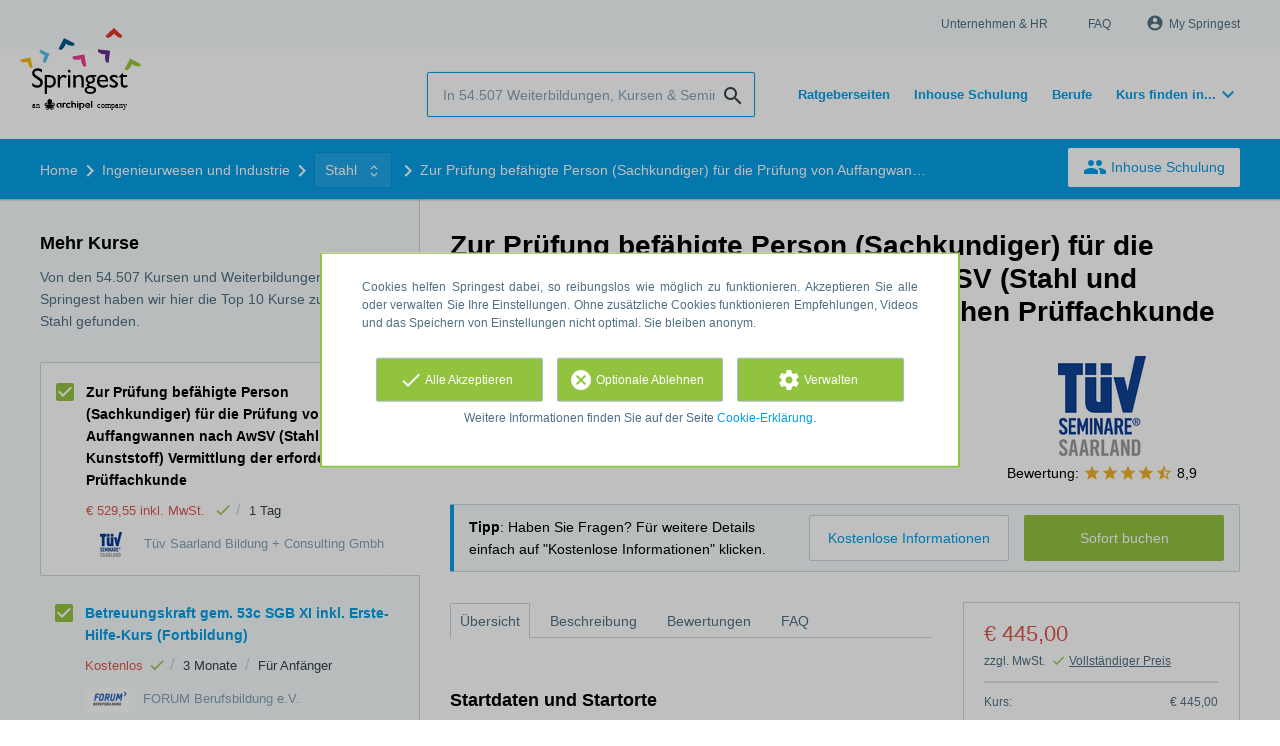

--- FILE ---
content_type: text/html; charset=utf-8
request_url: https://www.springest.de/tuev-saarland-bildung-consulting-gmbh/zur-prufung-befahigte-person-sachkundiger-fur-die-prufung-von-auffangwannen-nach-awsv-gefahrdungsstufe-a-fur-stoffe-der-wgk-1-3
body_size: 23609
content:
<!DOCTYPE html><html class="springest" lang="de"><head><title>Kurs: Zur Prüfung befähigte Person (Sachkundiger) für die Prüfung von Auffangwannen nach AwSV (Stahl und Kunststoff) Vermittlung der erforderlichen Prüffachkunde - Springest</title><meta charset="utf-8" /><meta content="https://static-1.springest.com/assets/redesign/logo-springest-by-archipel-large-1145616339ffe534e5bdd4a64697dd4c65bbb1f034d1301c86044a2ba764053f.jpg" property="og:image" /><meta content="1650" property="og:image:width" /><meta content="866" property="og:image:height" /><meta content="https://www.springest.de/tuev-saarland-bildung-consulting-gmbh/zur-prufung-befahigte-person-sachkundiger-fur-die-prufung-von-auffangwannen-nach-awsv-gefahrdungsstufe-a-fur-stoffe-der-wgk-1-3" property="og:url" /><meta content="website" property="og:type" /><meta content="Kurs: Zur Prüfung befähigte Person (Sachkundiger) für die Prüfung von Auffangwannen nach AwSV (Stahl und Kunststoff) Vermittlung der erforderlichen Prüffachkunde - Springest" property="og:title" /><meta content="INHALT:


Auffrischung der aktuell geltenden rechtlichen Grundlagen zum Arbeits- und Gewässerschutz


Grundlagen Arbeitsschutzgesetz (ArbSchG)
Grundlagen Betriebssicherheitsvero..." property="og:description" /><meta content="width=device-width, initial-scale=1" name="viewport" /><meta content="index, follow" name="robots" /><meta content="INHALT:


Auffrischung der aktuell geltenden rechtlichen Grundlagen zum Arbeits- und Gewässerschutz


Grundlagen Arbeitsschutzgesetz (ArbSchG)
Grundlagen Betriebssicherheitsvero..." name="description" /><meta content="Stahl, Kunststofftechnik, Training, Weiterbildung, Kurs, Tüv Saarland Bildung + Consulting Gmbh" name="keywords" /><meta content="Bewertungen für Zur Prüfung befähigte Person (Sachkundiger) für die Prüfung von Auffangwannen nach AwSV (Stahl und Kunststoff) Vermittlung der erforderlichen Prüffachkunde" property="og:title" /><meta content="https://www.springest.de/tuev-saarland-bildung-consulting-gmbh/zur-prufung-befahigte-person-sachkundiger-fur-die-prufung-von-auffangwannen-nach-awsv-gefahrdungsstufe-a-fur-stoffe-der-wgk-1-3" property="og:url" /><link href="//static-0.springest.com" rel="dns-prefetch" /><link href="//static-1.springest.com" rel="dns-prefetch" /><link href="//static-2.springest.com" rel="dns-prefetch" /><link href="//static-3.springest.com" rel="dns-prefetch" /><link href="//static-4.springest.com" rel="dns-prefetch" /><link href="//ajax.googleapis.com" rel="dns-prefetch" /><link href="//media.licdn.com" rel="dns-prefetch" /><link href="//cdn.mxpnl.com" rel="dns-prefetch" /><link href="//api.mixpanel.com" rel="dns-prefetch" /><meta name="csrf-param" content="authenticity_token" />
<meta name="csrf-token" content="HgQodlhLLOSJySvPPD1riH2CKUHqcwxNiTRGckPRd23luw9SVLCZoFnXR1M9oD0k2tNBQEMM1g_WS7d3SwvpbQ" /><link rel="canonical" href="https://www.springest.de/tuev-saarland-bildung-consulting-gmbh/zur-prufung-befahigte-person-sachkundiger-fur-die-prufung-von-auffangwannen-nach-awsv-gefahrdungsstufe-a-fur-stoffe-der-wgk-1-3" /><link href="/favicon.ico" rel="shortcut icon" type="image/x-icon" /><link href="/opensearch.xml" rel="search" title="Springest" type="application/opensearchdescription+xml" /><link rel="stylesheet" media="screen,projection" href="https://static-0.springest.com/assets/redesign/utilities/fonts-4da3ff91039499936c952f6a1a60292901452fca34f50354972ce8213332b46f.css.gz" /><link rel="stylesheet" media="screen,projection" href="https://static-2.springest.com/assets/application-be0284b1fd518d949be99f20b6d40f1e9bed72e326b0234aef8d57daf68195da.css.gz" /><!--[if lte IE 9]><link rel="stylesheet" media="screen,projection" href="https://static-2.springest.com/assets/redesign/base/ie9-icons-23fa390d12cac1c14a6de4801ada125ac179af3896d9c3ee02d95b20b69e4283.css.gz" /><![endif]--><script>var Springest = Springest || {};
Springest.abp = {"distinct_id":null,"time":"2026-01-18T23:17:04.156Z","training_id":1024801,"training_name":"Zur Prüfung befähigte Person (Sachkundiger) für die Prüfung von Auffangwannen nach AwSV (Stahl und Kunststoff) Vermittlung der erforderlichen Prüffachkunde","training_completeness":80,"institute_id":22710,"institute_name":"Tüv Saarland Bildung + Consulting Gmbh","price":"€ 529,55 inkl. MwSt. ","level":null,"location":"Präsenzkurs (vor Ort/ Online)","max_participants":"12","duration":"1 Tag","duration_unit":"days","runtime":"","review_count":0,"has_starting_dateplaces":true,"completion":"TÜV-Kompetenznachweis (digital)","message_field_present":true,"one_click_cta":false,"trainer_count":0,"review_rating":0,"institute_review_count":37,"institute_review_rating":"8.8918918918918919","description_length":1463,"soft_404":false,"money_back_guarantee":false,"uniform_cancellation_policy":false,"paid_leads_disabled":false,"subject_id":9559,"subject_name":"Stahl","category_name":"Ingenieurwesen und Industrie","funnel_search_subject_box":true,"ab_050_mobile_subject_cta":"button_variation","lead":"Conversion::Brochure::Springest","clicks":false,"bookings":true};
// Set Mixpanel property referrer_template to the initial opening page
// to know from which template AJAX requests originate.
Springest.abp.referrer_template = "trainings#show"</script><script>
//<![CDATA[

        window.mixpanel = {
          track: function() {},
          track_links: function() {}
        }
      
//]]>
</script></head><body><div class="modal cookie-settings-modal is-hidden"><div class="modal__mask active"></div><div class="modal__card"><div class="modal__header"><a class="modal__close" href="#">X</a></div><div class="modal__card-content"><div class="as-h4">Verwalten</div><p>In diesem Fenster können Sie die Platzierung von Cookies ein- und ausschalten. Nur die funktionalen Cookies können nicht abgeschaltet werden. Ihre Cookie-Einstellungen werden 9 Monate lang gespeichert, danach werden sie wieder auf die Standardeinstellungen zurückgesetzt. Sie können Ihre Präferenzen jederzeit über die Seite "Cookie-Erklärung" in der unteren linken Ecke der Website verwalten und Ihre Zustimmung zu Marketingzwecken widerrufen.</p><div class="container container--page"><div class="content--large"><strong>Funktionale Cookies</strong><br /><div class="cookie-explanation"><div class="shortened">Diese Cookies sind für das grundlegende Funktionieren unserer Website erforderlich und speichern keine personenbezogenen Daten.</div><a class="read-more" href="#">Mehr lesen </a></div></div><div class="content"><label class="switch-toggle"><input type="checkbox" name="functional" id="functional" value="1" disabled="disabled" class="disabled" checked="checked" /><span class="slider round"></span></label></div></div><div class="container container--page"><div class="content--large"><strong>Analytical Cookies</strong><br /><div class="cookie-explanation"><div class="shortened">Diese Cookies werden verwendet, um Ihr Verhalten auf unserer Website zu verfolgen. Wir verwenden sie, um Ihnen das beste Nutzererlebnis zu bieten. Zum Beispiel: Wir empfehlen Ihnen neue Schulungen auf der Grundlage Ihrer letzten Aufrufe.</div><a class="read-more" href="#">Mehr lesen </a></div></div><div class="content"><label class="switch-toggle"><input type="checkbox" name="analytics" id="analytics" value="1" /><span class="slider round"></span></label></div></div><div class="container container--page"><div class="content--large"><strong>Google Analytics Cookies</strong><br /><div class="cookie-explanation"><div class="shortened">Diese Cookies verfolgen Ihr Verhalten auf Springest und anderen Websites, damit wir und Dritte Werbung auf Ihre Interessen abstimmen können. Diese Cookies speichern Ihre IP-Adresse.</div><a class="read-more" href="#">Mehr lesen </a></div></div><div class="content"><label class="switch-toggle"><input type="checkbox" name="google" id="google" value="1" /><span class="slider round"></span></label></div></div><div class="container container--page"><div class="content--large"><strong>Marketing Cookies</strong><br /><div class="cookie-explanation"><div class="shortened">Diese Cookies verfolgen Ihr Verhalten auf Springest und anderen Websites, damit wir und Dritte Werbung auf Ihre Interessen abstimmen können. Diese Cookies speichern nicht Ihre IP-Adresse.</div><a class="read-more" href="#">Mehr lesen </a></div></div><div class="content"><label class="switch-toggle"><input type="checkbox" name="marketing" id="marketing" value="1" /><span class="slider round"></span></label></div></div><div class="container container--page"><div class="content--large"></div><div class="content"><a class="button--default button--medium save-cookie-settings button--cta"><i class="ma-save material-icons ">save</i> <span>Einstellungen speichern</span></a></div></div></div></div></div><div class="cookie-notice__hidden modal__mask"></div><div class="cookie-notice cookie-notice-extended is-hidden" data-version="2"><div class="container container--page"><div class="container"><p class="upper_text">Cookies helfen Springest dabei, so reibungslos wie möglich zu funktionieren. Akzeptieren Sie alle oder verwalten Sie Ihre Einstellungen. Ohne zusätzliche Cookies funktionieren Empfehlungen, Videos und das Speichern von Einstellungen nicht optimal. Sie bleiben anonym.</p><div class="cookie-notice-extended__actions"><div class="action-box"><a class="button--default button--medium cookie-action accept-all button--cta"><i class="ma-check material-icons ">check</i> <span>Alle Akzeptieren</span></a></div><div class="action-box"><a class="button--default button--medium cookie-action reject-optional button--cta"><i class="ma-cancel material-icons ">cancel</i> <span>Optionale Ablehnen</span></a></div><div class="action-box"><a class="button--default button--medium manage-cookies button--cta"><i class="ma-settings material-icons ">settings</i> <span>Verwalten</span></a></div></div><p class="lower_text">Weitere Informationen finden Sie auf der Seite <a href="/cookie-erklaerung" target="_blank">Cookie-Erklärung</a>.
</p></div></div></div><header id="header"><div class="container container--logo"><div class="brand-logo"><a class="brand-logo__image" title="Kurse, Fernstudien, Inhouse Schulungen und Weiterbildungen auf Springest.de finden!" href="/"></a></div><nav id="nav--portal"><div class="nav-mobile"><a id="mobile-toggle" class="nav-mobile__item" href="#mobile-nav"></a></div><div class="nav-wrapper"><ul class="nav-portal" data-nav-title="Über Springest" role="navigation"><li class="nav-portal__item"><a title="Unternehmen & HR" class="nav-portal__link" href="https://springest.com/de/corporate/">Unternehmen & HR</a></li><li class="nav-portal__item"><a title="FAQ" class="nav-portal__link" href="https://springestsupport.freshdesk.com/de/support/solutions/103000218542">FAQ</a></li><li class="nav-portal__item hide-on-small"><ul class="nav-account"><li class="nav-account__item profile-nav"><a class="nav-account__button" rel="nofollow" href="/mein-springest/anmelden"><i class="ma-account_circle material-icons ">account_circle</i><span class='button__title'>My Springest</span></a></li></ul></li></ul></div></nav></div><div class="container container--search-bar"><form class="search" action="/suchen" accept-charset="UTF-8" method="get"><input id="searchbar_filter" name="filter" type="hidden" value="" /><div class="search__field"><input type="search" name="term" id="term" class="search__input" placeholder="In 54.507 Weiterbildungen, Kursen & Seminaren suchen" /><input type="submit" name="commit" value="search" class="search__icon-button material-icons" /></div></form><nav id="nav--meta"><ul class="meta-nav nav-meta is-clean-list" data-nav-title="Lernen Sie weiter, realisieren Sie Ihre Ambitionen"><li title="Übersicht der Ratgeberseiten" class="nav-meta__item list-item"><a title="Übersicht der Ratgeberseiten" class="nav-meta__link nav-link" href="/ratgeber"><span>Ratgeberseiten</span></a></li><li title="Inhouse Schulung" class="nav-meta__item list-item"><a title="Inhouse Schulung" class="nav-meta__link nav-link" href="/inhouse"><span>Inhouse Schulung</span></a></li><li title="Berufe" class="nav-meta__item list-item"><a title="Berufe" class="nav-meta__link nav-link" href="/berufe"><span>Berufe</span></a></li><li class="has-dropdown nav-meta__item list-item"><span class="nav-meta__link nav-link"><span>Kurs finden in...</span></span><div class="nav-meta__dropdown landingpage-dropdown"><ul><li><a title="Alle Online lernen (Übersicht) Kurse sehen" class="nav-meta__link nav-link" href="/online-lernen">Online lernen (Übersicht)</a></li><li><a title="Alle Berlin Kurse sehen" class="nav-meta__link nav-link" href="/berlin">Berlin</a></li><li><a title="Alle Dresden Kurse sehen" class="nav-meta__link nav-link" href="/dresden">Dresden</a></li><li><a title="Alle Frankfurt Kurse sehen" class="nav-meta__link nav-link" href="/frankfurt">Frankfurt</a></li><li><a title="Alle Köln Kurse sehen" class="nav-meta__link nav-link" href="/koeln">Köln</a></li><li><a title="Alle Hamburg Kurse sehen" class="nav-meta__link nav-link" href="/hamburg">Hamburg</a></li><li><a title="Alle Leipzig Kurse sehen" class="nav-meta__link nav-link" href="/leipzig">Leipzig</a></li><li><a title="Alle München Kurse sehen" class="nav-meta__link nav-link" href="/muenchen">München</a></li><li><a title="Alle Münster Kurse sehen" class="nav-meta__link nav-link" href="/muenster">Münster</a></li><li><a title="Alle Ulm Kurse sehen" class="nav-meta__link nav-link" href="/ulm">Ulm</a></li></ul></div></li></ul></nav></div></header><nav id="breadcrumb"><div class="container"><div class="breadcrumb-wrapper section"><script type="application/ld+json">{"@context":"https://schema.org","@graph":{"@type":"BreadcrumbList","@id":"#BreadcrumbList","itemListOrder":"Ascending","itemListElement":[{"@type":"ListItem","position":1,"Item":{"@id":"/","name":"Home"}},{"@type":"ListItem","position":2,"Item":{"@id":"/ingenieurwesen-industrie","name":"Ingenieurwesen und Industrie"}},{"@type":"ListItem","position":3,"Item":{"@id":"/ingenieurwesen-industrie/stahl","name":"Stahl"}},{"@type":"ListItem","position":4,"Item":{"@id":"/tuev-saarland-bildung-consulting-gmbh/zur-prufung-befahigte-person-sachkundiger-fur-die-prufung-von-auffangwannen-nach-awsv-gefahrdungsstufe-a-fur-stoffe-der-wgk-1-3","name":"Zur Prüfung befähigte Person (Sachkundiger) für die Prüfung von Auffangwannen nach AwSV (Stahl und Kunststoff) Vermittlung der erforderlichen Prüffachkunde"}}]}}</script> <ul class="breadcrumb has-4 nav-list is-clean-list"><li class="breadcrumb__item lvl-4 list-item " data-title=""><a title="Home" class="breadcrumb__link nav-link " itemprop="url" href="/"><span itemprop="title">Home</span></a></li><li class="breadcrumb__item lvl-3 list-item " data-title=""><a title="Ingenieurwesen und Industrie" class="breadcrumb__link nav-link " itemprop="url" href="/ingenieurwesen-industrie"><span itemprop="title">Ingenieurwesen und Industrie</span></a></li><li class="breadcrumb__item lvl-2 list-item breadcrumb-subject has-dropdown" data-title="Kategorie"><a title="Stahl" class="breadcrumb__link nav-link " itemprop="url" href="/ingenieurwesen-industrie/stahl"><span itemprop="title">Stahl</span></a> <div class="breadcrumb-dropdown-wrapper"> <div class="breadcrumb-dropdown nav-dropdown"> <div class="as-h3 breadcrumb-dropdown__title">Ein anderes Thema wählen</div> <ul> <li class="breadcrumb-dropdown__item list-item"><a title="Stahl" class="breadcrumb__link nav-link " itemprop="" href="/ingenieurwesen-industrie/stahl">Stahl</a></li><li class="breadcrumb-dropdown__item list-item"><a title="Kunststofftechnik" class="breadcrumb__link nav-link " itemprop="" href="/ingenieurwesen-industrie/kunststofftechnik">Kunststofftechnik</a></li> </ul> </div> </div></li><li class="breadcrumb__item lvl-1 list-item breadcrumb__item--current current" data-title=""><a title="Zur Prüfung befähigte Person (Sachkundiger) für die Prüfung von Auffangwannen nach AwSV (Stahl und Kunststoff) Vermittlung der erforderlichen Prüffachkunde" class="breadcrumb__link nav-link " itemprop="url" href="/tuev-saarland-bildung-consulting-gmbh/zur-prufung-befahigte-person-sachkundiger-fur-die-prufung-von-auffangwannen-nach-awsv-gefahrdungsstufe-a-fur-stoffe-der-wgk-1-3"><span itemprop="title">Zur Prüfung befähigte Person (Sachkundiger) für die Prüfung von Auffangwannen nach AwSV (Stahl und Kunststoff) Vermittlung der erforderlichen Prüffachkunde</span></a></li></ul></div><div class="breadcrumb-cta"><a class="button--inverted" href="/inhouse"><i class="ma-group material-icons ">group</i> Inhouse Schulung</a></div></div></nav><main id="page" role="main"><div class="container container--product"><section class="content content--medium aligned-right" id="training-1024801"><h1 class="content__title product__title">Zur Prüfung befähigte Person (Sachkundiger) für die Prüfung von Auffangwannen nach AwSV (Stahl und Kunststoff) Vermittlung der erforderlichen Prüffachkunde</h1><section class="panel"><div class="product__main-info"><dl class="data-list"><dt class="data-list__key">Dauer</dt><dd class="data-list__value metadata-total-time">1 Tag</dd><dt class="data-list__key">Ausführung</dt><dd class="data-list__value">Vor Ort</dd><dt class="data-list__key">Startdatum und Ort</dt><dd class="data-list__value metadata-startdateplace arrow-link"><a class="start-date-meta" data-target-tab="#uebersicht" href="#startdatum">12 Startdaten</a></dd></dl><div class="product__info-bar"><div class="container"><div class="product__info-bar--container"><div class="product__info-bar--main"><h2 class="as-h3 no-margin--top">Zur Prüfung befähigte Person (Sachkundiger) für die Prüfung von Auffangwannen nach AwSV (Stahl und Kunststoff) Vermittlung der erforderlichen Prüffachkunde</h2><div class="product__info-bar--meta"><div class="related-product-item__data-row"><span class="price">€ 529,55 inkl. MwSt. <span class="tooltip-parent tooltip-icon  align-left"><i class="ma-check material-icons ">check</i><span class="tooltip align-left"><span class="tooltip__content"><ul class="price-tooltip"><li><strong>MwSt.</strong> inkl. MwSt. </li><li><strong>kompletter Preis</strong> Kompletter Preis. Es fallen keine zusätzlichen Kosten mehr an.</li><li><strong>Weitere Informationen</strong> <em>445</em></li></ul></span></span></span></span><span class="data-glue">/</span><span class="duration">1 Tag</span></div><div><img class="institute-logo" width="50" height="25" alt="Logo von Tüv Saarland Bildung + Consulting Gmbh" title="Logo von Tüv Saarland Bildung + Consulting Gmbh" src="https://static-1.springest.com/uploads/institute/logo/22710/small_tuev-saarland-bildung-consulting-gmbh-4abe5f18a2077bd2338d67b1af206fa2.png" /><span class="institute-name is-meta-text">Tüv Saarland Bildung + Consulting Gmbh</span></div></div></div><div class="buttons"><a class=" button-link button-cta button--cta button--fluid button--medium button--centered " data-track-event="booking||top-of-overview||button" data-tracking-events="[[&quot;_trackEvent&quot;,&quot;booking&quot;,&quot;top-of-overview&quot;,&quot;button&quot;]]" href="https://www.springest.de/tuev-saarland-bildung-consulting-gmbh/zur-prufung-befahigte-person-sachkundiger-fur-die-prufung-von-auffangwannen-nach-awsv-gefahrdungsstufe-a-fur-stoffe-der-wgk-1-3/buchungen">Sofort buchen</a></div></div></div></div><div class="product__provider"><a href="/tuev-saarland-bildung-consulting-gmbh"><img width="200" height="100" alt="Logo von Tüv Saarland Bildung + Consulting Gmbh" title="Logo von Tüv Saarland Bildung + Consulting Gmbh" src="https://static-1.springest.com/uploads/institute/logo/22710/big_tuev-saarland-bildung-consulting-gmbh-4abe5f18a2077bd2338d67b1af206fa2.png" /></a><div class="review-score"><span class="review-score__label">Bewertung:</span> <span class="tooltip-parent  provider-rating align-top"><span class="review-score__icons"><i class="ma-star material-icons review-score__icon">star</i><i class="ma-star material-icons review-score__icon">star</i><i class="ma-star material-icons review-score__icon">star</i><i class="ma-star material-icons review-score__icon">star</i><i class="ma-star_half material-icons review-score__icon">star_half</i> 8,9 </span><span class="align-right tooltip align-top"><span class="tooltip__content">Bildungsangebote von Tüv Saarland Bildung + Consulting Gmbh haben eine durchschnittliche Bewertung von <strong>8,9</strong> (aus <strong>37</strong> Bewertungen)</span></span></span></div></div></div><div class="message--info product__cta"><div class="cta-message"><p><strong>Tipp</strong>: Haben Sie Fragen? Für weitere Details einfach auf "Kostenlose Informationen" klicken.</p></div><div class="cta-buttons"><div class="buttons"><a class=" button-link button-cta button--cta button--fluid button--medium button--centered " data-track-event="booking||top-of-overview||button" data-tracking-events="[[&quot;_trackEvent&quot;,&quot;booking&quot;,&quot;top-of-overview&quot;,&quot;button&quot;]]" href="https://www.springest.de/tuev-saarland-bildung-consulting-gmbh/zur-prufung-befahigte-person-sachkundiger-fur-die-prufung-von-auffangwannen-nach-awsv-gefahrdungsstufe-a-fur-stoffe-der-wgk-1-3/buchungen">Sofort buchen</a><a class=" link-cta button--link button--fluid button--medium button--centered " data-track-event="download||top-of-overview||button" data-tracking-events="[[&quot;_trackEvent&quot;,&quot;download&quot;,&quot;top-of-overview&quot;,&quot;button&quot;]]" href="/tuev-saarland-bildung-consulting-gmbh/zur-prufung-befahigte-person-sachkundiger-fur-die-prufung-von-auffangwannen-nach-awsv-gefahrdungsstufe-a-fur-stoffe-der-wgk-1-3/informationsanfrage">Kostenlose Informationen</a></div></div></div><aside class="product__sidebar"><div class="product__details"><div class="product__pricing"><div class="price-information"><span class="price">€ 445,00 </span><span class="price-meta-info"><span class="vat-info">zzgl. MwSt.</span> <span class="tooltip-parent   tooltip-icon align-top"><i class="ma-check material-icons ">check</i> <span class="tooltip-link">Vollständiger Preis</span><span class="align-right tooltip align-top"><span class="tooltip__content"><ul class="price-tooltip"><li><strong>MwSt.</strong> zzgl. MwSt.</li><li><strong>kompletter Preis</strong> Kompletter Preis. Es fallen keine zusätzlichen Kosten mehr an.</li><li><strong>Weitere Informationen</strong> <em>445</em></li></ul></span></span></span></span></div><div class="price-details" data-type="regular"><div class="price-details-table costs"><div class="detail"><span class="detail-label">Kurs:</span> <span class="detail-price">€ 445,00</span></div></div><div class="price-details-table subtotal"><div class="detail"><span class="detail-label">Gesamtpreis:</span> <span class="detail-price">€ 445,00</span></div><div class="detail"><span class="detail-label">MwSt.:</span> <span class="detail-price">€ 84,55</span></div></div><div class="price-details-table total"><div class="detail"><span class="detail-label"><div class="total">Preis ink. MwSt.</div> </span><span class="detail-price"><div class="total">€ 529,55</div> </span></div></div></div></div><div class="product__cta product__cta--sidebar"><ul class="cta-list"><li class="cta-list__item"><a class="cta-list__link is-primary track" data-track-event="In-company banner||Training tip link||Training tip link" data-tracking-events="[[&quot;_trackEvent&quot;,&quot;In-company banner&quot;,&quot;Training tip link&quot;,&quot;Training tip link&quot;]]" href="/inhouse?training=1024801"><i class="ma-group material-icons ">group</i>Inhouse Anfrage stellen</a></li><li class="cta-list__item"><a class="favorite-link cta-list__link " data-cookie="1" data-training-id="1024801" data-list-path="/tuev-saarland-bildung-consulting-gmbh/zur-prufung-befahigte-person-sachkundiger-fur-die-prufung-von-auffangwannen-nach-awsv-gefahrdungsstufe-a-fur-stoffe-der-wgk-1-3" data-text-favorited="Weiterbildung gespeichert" data-text-default="Weiterbildung speichern" data-type="favorites" href="#"><i class="ma-favorite material-icons ">favorite</i><span class="favorite-status">Weiterbildung speichern</span></a></li><li class="cta-list__item"><a class="cta-list__link" href="/tuev-saarland-bildung-consulting-gmbh/zur-prufung-befahigte-person-sachkundiger-fur-die-prufung-von-auffangwannen-nach-awsv-gefahrdungsstufe-a-fur-stoffe-der-wgk-1-3/bewertung-schreiben"><i class="ma-stars material-icons ">stars</i>Bewertung schreiben</a></li></ul></div></div><div class="product__meta-info"><dl class="data-list"><dt class="data-list__key">Sprache</dt><dd class="data-list__value">Deutsch</dd><dt class="data-list__key">Teilnehmerzahl</dt><dd class="data-list__value metadata-maxparticipants">12</dd><dt class="data-list__key">Tageszeit</dt><dd class="data-list__value">Tagsüber</dd><dt class="data-list__key">Abschluß</dt><dd class="data-list__value">TÜV-Kompetenznachweis (digital)</dd><dt class="data-list__key">Produkttyp</dt><dd class="data-list__value">Präsenzkurs (vor Ort/ Online)</dd><dt class="data-list__key" id="training-id">Kurs Nr.:</dt><dd class="data-list__value" title="5939915">1024801</dd></dl></div></aside><div class="product__tabs"><div class="tabs product-tabs"><div class="tabs__wrapper"><ul class="tabs__list" role="tablist"><li class="tabs__item"><a class="is-active tabs__link" aria-selected="true" data-tab="Overview" href="#uebersicht">Übersicht</a></li><li class="tabs__item"><a class="tabs__link" data-tab="Description" href="#beschreibung">Beschreibung</a></li><li class="tabs__item"><a class="tabs__link" data-tab="Reviews" href="#bewertungen">Bewertungen</a></li><li class="tabs__item"><a class="tabs__link" data-tab="FAQ" href="#faq">FAQ</a></li></ul></div><!--# Tab: Overview--><div class="tabs__content tabs__content--overview is-active" id="uebersicht"><div class="panel"><div class="as-h3" id="startdatum">Startdaten und Startorte</div><div class="panel with-border startdates"><table class="startdates-table" data-starting-dateplaces-url="/tuev-saarland-bildung-consulting-gmbh/zur-prufung-befahigte-person-sachkundiger-fur-die-prufung-von-auffangwannen-nach-awsv-gefahrdungsstufe-a-fur-stoffe-der-wgk-1-3/starting_dateplaces" data-total-starting-dateplaces="12"><tr><td><div class="startdates-table__head no-booking-info"><div class="startdates-table__item"><div class="startdates-table__main-info"><div class="startdates-table__location"><i class="ma-place material-icons icon--small icon--region icon--align-top">place</i><span class="has-v-align--text-top">45525 Hattingen</span></div><strong class="startdates-table__date">4. Mär 2026</strong></div></div><div class="startdates-table__cta"><a class="button--small button--cta" href="https://www.springest.de/tuev-saarland-bildung-consulting-gmbh/zur-prufung-befahigte-person-sachkundiger-fur-die-prufung-von-auffangwannen-nach-awsv-gefahrdungsstufe-a-fur-stoffe-der-wgk-1-3/buchungen?sdp=72093905">Buchen</a></div></div><div class="startdates-table__details"><div class="startdates-table__status is-guaranteed"><i class="ma-check_circle material-icons ">check_circle</i> Garantierte Durchführung</div></div></td></tr><tr><td><div class="startdates-table__head no-booking-info"><div class="startdates-table__item"><div class="startdates-table__main-info"><div class="startdates-table__location"><i class="ma-place material-icons icon--small icon--region icon--align-top">place</i><span class="has-v-align--text-top">55122 Mainz</span></div><strong class="startdates-table__date">2. Apr 2026</strong></div></div><div class="startdates-table__cta"><a class="button--small button--cta" href="https://www.springest.de/tuev-saarland-bildung-consulting-gmbh/zur-prufung-befahigte-person-sachkundiger-fur-die-prufung-von-auffangwannen-nach-awsv-gefahrdungsstufe-a-fur-stoffe-der-wgk-1-3/buchungen?sdp=79703120">Buchen</a></div></div><div class="startdates-table__details"><div class="startdates-table__status is-guaranteed"><i class="ma-check_circle material-icons ">check_circle</i> Garantierte Durchführung</div></div></td></tr><tr><td><div class="startdates-table__head no-booking-info"><div class="startdates-table__item"><div class="startdates-table__main-info"><div class="startdates-table__location"><i class="ma-place material-icons icon--small icon--region icon--align-top">place</i><span class="has-v-align--text-top">90449 Nürnberg</span></div><strong class="startdates-table__date">23. Apr 2026</strong></div></div><div class="startdates-table__cta"><a class="button--small button--cta" href="https://www.springest.de/tuev-saarland-bildung-consulting-gmbh/zur-prufung-befahigte-person-sachkundiger-fur-die-prufung-von-auffangwannen-nach-awsv-gefahrdungsstufe-a-fur-stoffe-der-wgk-1-3/buchungen?sdp=72093907">Buchen</a></div></div><div class="startdates-table__details"><div class="startdates-table__status is-guaranteed"><i class="ma-check_circle material-icons ">check_circle</i> Garantierte Durchführung</div></div></td></tr><tr><td><div class="startdates-table__head no-booking-info"><div class="startdates-table__item"><div class="startdates-table__main-info"><div class="startdates-table__location"><i class="ma-place material-icons icon--small icon--region icon--align-top">place</i><span class="has-v-align--text-top">97070 Würzburg</span></div><strong class="startdates-table__date">6. Mai 2026</strong></div></div><div class="startdates-table__cta"><a class="button--small button--cta" href="https://www.springest.de/tuev-saarland-bildung-consulting-gmbh/zur-prufung-befahigte-person-sachkundiger-fur-die-prufung-von-auffangwannen-nach-awsv-gefahrdungsstufe-a-fur-stoffe-der-wgk-1-3/buchungen?sdp=72093908">Buchen</a></div></div><div class="startdates-table__details"></div></td></tr><tr><td><div class="startdates-table__head no-booking-info"><div class="startdates-table__item"><div class="startdates-table__main-info"><div class="startdates-table__location"><i class="ma-place material-icons icon--small icon--region icon--align-top">place</i><span class="has-v-align--text-top">28329 Bremen</span></div><strong class="startdates-table__date">20. Mai 2026</strong></div></div><div class="startdates-table__cta"><a class="button--small button--cta" href="https://www.springest.de/tuev-saarland-bildung-consulting-gmbh/zur-prufung-befahigte-person-sachkundiger-fur-die-prufung-von-auffangwannen-nach-awsv-gefahrdungsstufe-a-fur-stoffe-der-wgk-1-3/buchungen?sdp=72093909">Buchen</a></div></div><div class="startdates-table__details"></div></td></tr><tr><td><div class="startdates-table__head no-booking-info"><div class="startdates-table__item"><div class="startdates-table__main-info"><div class="startdates-table__location"><i class="ma-place material-icons icon--small icon--region icon--align-top">place</i><span class="has-v-align--text-top">69469 Weinheim</span></div><strong class="startdates-table__date">11. Aug 2026</strong></div></div><div class="startdates-table__cta"><a class="button--small button--cta" href="https://www.springest.de/tuev-saarland-bildung-consulting-gmbh/zur-prufung-befahigte-person-sachkundiger-fur-die-prufung-von-auffangwannen-nach-awsv-gefahrdungsstufe-a-fur-stoffe-der-wgk-1-3/buchungen?sdp=72474145">Buchen</a></div></div><div class="startdates-table__details"></div></td></tr><tr><td><div class="startdates-table__head no-booking-info"><div class="startdates-table__item"><div class="startdates-table__main-info"><div class="startdates-table__location"><i class="ma-place material-icons icon--small icon--region icon--align-top">place</i><span class="has-v-align--text-top">45525 Hattingen</span></div><strong class="startdates-table__date">22. Sep 2026</strong></div></div><div class="startdates-table__cta"><a class="button--small button--cta" href="https://www.springest.de/tuev-saarland-bildung-consulting-gmbh/zur-prufung-befahigte-person-sachkundiger-fur-die-prufung-von-auffangwannen-nach-awsv-gefahrdungsstufe-a-fur-stoffe-der-wgk-1-3/buchungen?sdp=81798012">Buchen</a></div></div><div class="startdates-table__details"></div></td></tr><tr><td><div class="startdates-table__head no-booking-info"><div class="startdates-table__item"><div class="startdates-table__main-info"><div class="startdates-table__location"><i class="ma-place material-icons icon--small icon--region icon--align-top">place</i><span class="has-v-align--text-top">70569 Stuttgart</span></div><strong class="startdates-table__date">22. Okt 2026</strong></div></div><div class="startdates-table__cta"><a class="button--small button--cta" href="https://www.springest.de/tuev-saarland-bildung-consulting-gmbh/zur-prufung-befahigte-person-sachkundiger-fur-die-prufung-von-auffangwannen-nach-awsv-gefahrdungsstufe-a-fur-stoffe-der-wgk-1-3/buchungen?sdp=79703121">Buchen</a></div></div><div class="startdates-table__details"></div></td></tr><tr><td><div class="startdates-table__head no-booking-info"><div class="startdates-table__item"><div class="startdates-table__main-info"><div class="startdates-table__location"><i class="ma-place material-icons icon--small icon--region icon--align-top">place</i><span class="has-v-align--text-top">53111 Bonn</span></div><strong class="startdates-table__date">3. Nov 2026</strong></div></div><div class="startdates-table__cta"><a class="button--small button--cta" href="https://www.springest.de/tuev-saarland-bildung-consulting-gmbh/zur-prufung-befahigte-person-sachkundiger-fur-die-prufung-von-auffangwannen-nach-awsv-gefahrdungsstufe-a-fur-stoffe-der-wgk-1-3/buchungen?sdp=72093913">Buchen</a></div></div><div class="startdates-table__details"></div></td></tr><tr><td><div class="startdates-table__head no-booking-info"><div class="startdates-table__item"><div class="startdates-table__main-info"><div class="startdates-table__location"><i class="ma-place material-icons icon--small icon--region icon--align-top">place</i><span class="has-v-align--text-top">54292 Trier</span></div><strong class="startdates-table__date">5. Nov 2026</strong></div></div><div class="startdates-table__cta"><a class="button--small button--cta" href="https://www.springest.de/tuev-saarland-bildung-consulting-gmbh/zur-prufung-befahigte-person-sachkundiger-fur-die-prufung-von-auffangwannen-nach-awsv-gefahrdungsstufe-a-fur-stoffe-der-wgk-1-3/buchungen?sdp=81847728">Buchen</a></div></div><div class="startdates-table__details"></div></td></tr><tr><td><div class="startdates-table__head no-booking-info"><div class="startdates-table__item"><div class="startdates-table__main-info"><div class="startdates-table__location"><i class="ma-place material-icons icon--small icon--region icon--align-top">place</i><span class="has-v-align--text-top">36037 Fulda</span></div><strong class="startdates-table__date">2. Dez 2026</strong></div></div><div class="startdates-table__cta"><a class="button--small button--cta" href="https://www.springest.de/tuev-saarland-bildung-consulting-gmbh/zur-prufung-befahigte-person-sachkundiger-fur-die-prufung-von-auffangwannen-nach-awsv-gefahrdungsstufe-a-fur-stoffe-der-wgk-1-3/buchungen?sdp=72093915">Buchen</a></div></div><div class="startdates-table__details"></div></td></tr><tr><td><div class="startdates-table__head no-booking-info"><div class="startdates-table__item"><div class="startdates-table__main-info"><div class="startdates-table__location"><i class="ma-place material-icons icon--small icon--region icon--align-top">place</i><span class="has-v-align--text-top">66280 Sulzbach</span></div><strong class="startdates-table__date">3. Dez 2026</strong></div></div><div class="startdates-table__cta"><a class="button--small button--cta" href="https://www.springest.de/tuev-saarland-bildung-consulting-gmbh/zur-prufung-befahigte-person-sachkundiger-fur-die-prufung-von-auffangwannen-nach-awsv-gefahrdungsstufe-a-fur-stoffe-der-wgk-1-3/buchungen?sdp=72093916">Buchen</a></div></div><div class="startdates-table__details"></div></td></tr></table></div></div><div class="product__description product__description--intro"><div class="as-h3 product__description-title">Beschreibung</div><p><b>INHALT:</b><br />
<br /></p>
<ul>
<li>Auffrischung der aktuell geltenden rechtlichen Grundlagen zum Arbeits- und Gewässerschutz</li>
<li>
<ul>
<li>Grundlagen Arbeitsschutzgesetz (ArbSchG)</li>
<li>Grundlagen Betriebssicherheitsverordnung (BetrSichV) und TRBS 1203 „Zur Prüfung befähigte Personen“</li>
<li>Grundlagen Wasserhaushaltsgesetz (WHG)</li>
<li>Verordnung über Anlagen zum Umgang mit wassergefährdenden Stoffen (AwSV) mit Schwerpunkt § 18 „Anforderungen an die Rückhaltung wassergefährdender Stoffe“</li>
<li>Stahlwannenrichtlinie (StawaR) des Deutschen Instituts für Bautechnik (DIBt)</li>
<li>Allgemeine bauaufsichtliche Zulassungen / Allgemeine Bauartgenehmigungen (abZ &amp;nbsp;/aBG) des DIBt für Auffangwannen aus Kunststoff</li>
</ul>
</li>
<li>Bauarten und Werkstoffe von Auffangwannen</li>
<li>Pflichten &hellip;</li></ul><p><a class="arrow-link tabs__focus-description" data-target-tab="#beschreibung" href="#beschreibung">Gesamte Beschreibung lesen</a></p></div><div class="product__video"></div><div class="product__faqs"><div class="as-h3">Frequently asked questions</div><div class="article"><p>Es wurden noch keine FAQ hinterlegt. Falls Sie Fragen haben oder Unterstützung benötigen, kontaktieren Sie unseren <a href="/contact" target="_blank">Kundenservice</a>. Wir helfen gerne weiter! </p></div></div><div class="margin--bottom"><ul class="button-list"><li class="button-list__item"><a class=" button-link button-cta button--cta button--fluid button--medium button--centered " data-track-event="booking||top-of-overview||button" data-tracking-events="[[&quot;_trackEvent&quot;,&quot;booking&quot;,&quot;top-of-overview&quot;,&quot;button&quot;]]" href="https://www.springest.de/tuev-saarland-bildung-consulting-gmbh/zur-prufung-befahigte-person-sachkundiger-fur-die-prufung-von-auffangwannen-nach-awsv-gefahrdungsstufe-a-fur-stoffe-der-wgk-1-3/buchungen">Sofort buchen</a></li><li class="button-list__item"><a class=" link-cta button--link button--fluid button--medium button--centered " data-track-event="download||top-of-overview||button" data-tracking-events="[[&quot;_trackEvent&quot;,&quot;download&quot;,&quot;top-of-overview&quot;,&quot;button&quot;]]" href="/tuev-saarland-bildung-consulting-gmbh/zur-prufung-befahigte-person-sachkundiger-fur-die-prufung-von-auffangwannen-nach-awsv-gefahrdungsstufe-a-fur-stoffe-der-wgk-1-3/informationsanfrage">Kostenlose Informationen</a></li></ul></div><div class="message message--message no-margin--bottom"><p>Noch nicht den perfekten Kurs gefunden?	Verwandte Themen: <a href="/ingenieurwesen-industrie/stahl">Stahl</a>, <a href="/ingenieurwesen-industrie/kunststofftechnik">Kunststofftechnik</a>, <a href="/ingenieurwesen-industrie/bauingenieurwesen">Bauingenieurwesen</a>, <a href="/ingenieurwesen-industrie/metall-und-metallurgie">Metall und Metallurgie</a> und <a href="/ingenieurwesen-industrie/schweissen">Schweißen</a>.</p></div></div><!--# Tab: Description--><div class="tabs__content tabs__content--description" id="beschreibung"><div class="product__description"><p><b>INHALT:</b><br>
<br></p>
<ul>
<li>Auffrischung der aktuell geltenden rechtlichen Grundlagen zum
Arbeits- und Gewässerschutz</li>
<li>
<ul>
<li>Grundlagen Arbeitsschutzgesetz (ArbSchG)</li>
<li>Grundlagen Betriebssicherheitsverordnung (BetrSichV) und TRBS
1203 „Zur Prüfung befähigte Personen“</li>
<li>Grundlagen Wasserhaushaltsgesetz (WHG)</li>
<li>Verordnung über Anlagen zum Umgang mit wassergefährdenden
Stoffen (AwSV) mit Schwerpunkt § 18 „Anforderungen an die
Rückhaltung wassergefährdender Stoffe“</li>
<li>Stahlwannenrichtlinie (StawaR) des Deutschen Instituts für
Bautechnik (DIBt)</li>
<li>Allgemeine bauaufsichtliche Zulassungen / Allgemeine
Bauartgenehmigungen (abZ &amp;nbsp;/aBG) des DIBt für Auffangwannen
aus Kunststoff</li>
</ul>
</li>
<li>Bauarten und Werkstoffe von Auffangwannen</li>
<li>Pflichten des Betreibers (Unternehmers) bzgl. der Bestimmungen
für Aufstellung, Nutzung, Unterhalt, Wartung und Prüfung</li>
<li>Prüffristen nach StawaR und abZ / aBG</li>
<li>Prüfungsdurchführung unter Zuhilfenahme von möglichen
Prüfmitteln und -listen</li>
</ul>
<p><b>ZIELGRUPPE:</b><br>
<br>
Betriebserfahrenes Fachpersonal, das zukünftig als zur Prüfung
befähigte Person bestellt werden soll</p>
<p><b>ABSCHLUSS:</b><br>
<br>
TÜV-Kompetenznachweis (digital)</p>
<p><b>HINWEIS:</b><br>
<br>
Die persönlichen Voraussetzungen der angehenden Prüfpersonen nach §
2 (6) BetrSichV in Verbindung mit der TRBS 1203 sowie WHG / AwSV
sind zu beachten.</p>

</div><ul class="button-list"><li class="button-list__item"><a class=" button-link button-cta button--cta button--fluid button--medium button--centered " data-track-event="booking||top-of-overview||button" data-tracking-events="[[&quot;_trackEvent&quot;,&quot;booking&quot;,&quot;top-of-overview&quot;,&quot;button&quot;]]" href="https://www.springest.de/tuev-saarland-bildung-consulting-gmbh/zur-prufung-befahigte-person-sachkundiger-fur-die-prufung-von-auffangwannen-nach-awsv-gefahrdungsstufe-a-fur-stoffe-der-wgk-1-3/buchungen">Sofort buchen</a></li><li class="button-list__item"><a class=" link-cta button--link button--fluid button--medium button--centered " data-track-event="download||top-of-overview||button" data-tracking-events="[[&quot;_trackEvent&quot;,&quot;download&quot;,&quot;top-of-overview&quot;,&quot;button&quot;]]" href="/tuev-saarland-bildung-consulting-gmbh/zur-prufung-befahigte-person-sachkundiger-fur-die-prufung-von-auffangwannen-nach-awsv-gefahrdungsstufe-a-fur-stoffe-der-wgk-1-3/informationsanfrage">Kostenlose Informationen</a></li></ul></div><!--# Tab: Reviews--><div class="tabs__content tabs__content--reviews" data-training-type="Kurs" id="bewertungen"><div class="as-h3">Werden Sie über neue Bewertungen benachrichtigt</div><div class="message message--success"><strong>Es wurden noch keine Bewertungen geschrieben. </strong><ul class="list"><li><a href="/tuev-saarland-bildung-consulting-gmbh/zur-prufung-befahigte-person-sachkundiger-fur-die-prufung-von-auffangwannen-nach-awsv-gefahrdungsstufe-a-fur-stoffe-der-wgk-1-3/informationsanfrage?ref=missing_reviews">Erhalten Sie zu diesem Kurs weitere Information</a>. Dann erhalten Sie auch eine Benachrichtigung wenn eine neue Bewertung abgegeben wird. So werden Sie daran erinnert, immer weiter zu lernen!</li><li>Sehen Sie sich ähnliche Produkte mit Bewertungen an: <a href="/ingenieurwesen-industrie/stahl">Stahl</a> und <a href="/ingenieurwesen-industrie/kunststofftechnik">Kunststofftechnik</a>.</li></ul></div><div class="as-h3">Schreiben Sie eine Bewertung</div>Haben Sie Erfahrung mit diesem Kurs? <a href="/tuev-saarland-bildung-consulting-gmbh/zur-prufung-befahigte-person-sachkundiger-fur-die-prufung-von-auffangwannen-nach-awsv-gefahrdungsstufe-a-fur-stoffe-der-wgk-1-3/bewertung-schreiben">Schreiben Sie jetzt eine Bewertung</a> und helfen Sie Anderen dabei die richtige Weiterbildung zu wählen. Als Dankeschön spenden wir € 1,00 an Stiftung Edukans.</div><!--#Tab: Trainers--><!--#Tab: FAQ--><div class="tabs__content tabs__content--faq" id="faq"><div class="product__faqs"><div class="article"><p>Es wurden noch keine FAQ hinterlegt. Falls Sie Fragen haben oder Unterstützung benötigen, kontaktieren Sie unseren <a href="/contact" target="_blank">Kundenservice</a>. Wir helfen gerne weiter! </p></div></div></div></div></div></section><section class="product__form"><div><h2 class="as-h3">Bitte füllen Sie das Formular so vollständig wie möglich aus</h2></div><div><form class="simple_form form-default new_conversion_information_request" id="brochure-request-form" novalidate="novalidate" action="/tuev-saarland-bildung-consulting-gmbh/zur-prufung-befahigte-person-sachkundiger-fur-die-prufung-von-auffangwannen-nach-awsv-gefahrdungsstufe-a-fur-stoffe-der-wgk-1-3/informationsanfrage" accept-charset="UTF-8" method="post"><input type="hidden" name="authenticity_token" value="tNIxS0L1nb7bdXQDeicbSrrA459cPHDJ20N2TwNutFtPbRZvTg4o-gtrGJ97uk3mHZGLnvVDqouEPIdKC7QqWw" autocomplete="off" /><div class="input string optional conversion_information_request_user_first_name"><label class="string optional input__label" for="conversion_information_request_user_attributes_first_name">Vorname:</label><input class="string optional" type="text" name="conversion_information_request[user_attributes][first_name]" id="conversion_information_request_user_attributes_first_name" />
      <span class="js-show field-indicator"></span>
      <span class="meta-info">(optional)</span>
    </div><div class="input string required conversion_information_request_user_last_name"><label class="string required input__label" for="conversion_information_request_user_attributes_last_name">Nachname:</label><input class="string required" required="required" aria-required="true" type="text" name="conversion_information_request[user_attributes][last_name]" id="conversion_information_request_user_attributes_last_name" />
      <span class="js-show field-indicator"></span>
      <span class="meta-info">(optional)</span>
    </div><div class="input email required conversion_information_request_user_email"><label class="email required input__label" for="conversion_information_request_user_attributes_email">E-Mail-Adresse:</label><input class="string email required check-email-domain-input" required="required" aria-required="true" type="email" name="conversion_information_request[user_attributes][email]" id="conversion_information_request_user_attributes_email" />
      <span class="js-show field-indicator"></span>
      <span class="meta-info">(optional)</span>
    </div><div class="input string optional conversion_information_request_user_company_name"><label class="string optional input__label" for="conversion_information_request_user_attributes_company_name">Unternehmen:</label><input class="string optional" type="text" name="conversion_information_request[user_attributes][company_name]" id="conversion_information_request_user_attributes_company_name" />
      <span class="js-show field-indicator"></span>
      <span class="meta-info">(optional)</span>
    </div><div class="input tel optional conversion_information_request_user_phone_number"><label class="tel optional input__label" for="conversion_information_request_user_attributes_phone_number">Telefonnummer:</label><input class="string tel optional" type="tel" name="conversion_information_request[user_attributes][phone_number]" id="conversion_information_request_user_attributes_phone_number" />
      <span class="js-show field-indicator"></span>
      <span class="meta-info">(optional)</span>
    </div><div class="input hidden conversion_information_request_conversions_training_id"><input class="hidden" autocomplete="off" type="hidden" value="1024801" name="conversion_information_request[conversions_attributes][0][training_id]" id="conversion_information_request_conversions_attributes_0_training_id" />
      <span class="js-show field-indicator"></span>
      <span class="meta-info">(optional)</span>
    </div><div class="starting-dateplace"><div class="input integer optional conversion_information_request_conversions_starting_dateplace_id"><label class="integer optional input__label" for="conversion_information_request_conversions_attributes_0_starting_dateplace_id">Startdatum / Region:</label><select label="Startdatum / Region:" blur_validate="true" message="Wählen Sie Ihr gewünschtes Datum und Ihre gewünschte Region" include_blank="Keine Präferenz / weiß ich nicht" class="start_date_dropdown optional" autocomplete="off" name="conversion_information_request[conversions_attributes][0][starting_dateplace_id]" id="conversion_information_request_conversions_attributes_0_starting_dateplace_id"><option value="">Keine Präferenz / weiß ich nicht</option>
<option value="72093905">4. März 2026|true|0 / 12|&lt;i class=&quot;ma-place material-icons icon--small icon--region&quot;&gt;place&lt;/i&gt; 45525 Hattingen</option>
<option value="79703120">2. April 2026|true|0 / 12|&lt;i class=&quot;ma-place material-icons icon--small icon--region&quot;&gt;place&lt;/i&gt; 55122 Mainz</option>
<option value="72093907">23. April 2026|true|0 / 12|&lt;i class=&quot;ma-place material-icons icon--small icon--region&quot;&gt;place&lt;/i&gt; 90449 Nürnberg</option>
<option value="72093908">6. Mai 2026|false|0 / 12|&lt;i class=&quot;ma-place material-icons icon--small icon--region&quot;&gt;place&lt;/i&gt; 97070 Würzburg</option>
<option value="72093909">20. Mai 2026|false|0 / 12|&lt;i class=&quot;ma-place material-icons icon--small icon--region&quot;&gt;place&lt;/i&gt; 28329 Bremen</option>
<option value="72474145">11. August 2026|false|0 / 12|&lt;i class=&quot;ma-place material-icons icon--small icon--region&quot;&gt;place&lt;/i&gt; 69469 Weinheim</option>
<option value="81798012">22. September 2026|false|0 / 12|&lt;i class=&quot;ma-place material-icons icon--small icon--region&quot;&gt;place&lt;/i&gt; 45525 Hattingen</option>
<option value="79703121">22. Oktober 2026|false|0 / 12|&lt;i class=&quot;ma-place material-icons icon--small icon--region&quot;&gt;place&lt;/i&gt; 70569 Stuttgart</option>
<option value="72093913">3. November 2026|false|0 / 12|&lt;i class=&quot;ma-place material-icons icon--small icon--region&quot;&gt;place&lt;/i&gt; 53111 Bonn</option>
<option value="81847728">5. November 2026|false|0 / 12|&lt;i class=&quot;ma-place material-icons icon--small icon--region&quot;&gt;place&lt;/i&gt; 54292 Trier</option>
<option value="72093915">2. Dezember 2026|false|0 / 12|&lt;i class=&quot;ma-place material-icons icon--small icon--region&quot;&gt;place&lt;/i&gt; 36037 Fulda</option>
<option value="72093916">3. Dezember 2026|false|0 / 12|&lt;i class=&quot;ma-place material-icons icon--small icon--region&quot;&gt;place&lt;/i&gt; 66280 Sulzbach</option>
<option value="other">Anderes Startdatum / Region</option></select>
      <span class="js-show field-indicator"></span>
      <span class="meta-info">(optional)</span>
    </div><div class="hide" data-region-required="false" id="open_date_region"><div class="input integer optional conversion_information_request_conversions_preferred_starting_region_id"><label class="integer optional input__label" for="conversion_information_request_conversions_attributes_0_preferred_starting_region_id">Bevorzugte Region:</label><select label="Bevorzugte Region:" include_blank="Keine Präferenz / weiß ich nicht" blur_validate="true" message="Wählen Sie Ihre gewünschte Region" class="selectize optional" autocomplete="off" name="conversion_information_request[conversions_attributes][0][preferred_starting_region_id]" id="conversion_information_request_conversions_attributes_0_preferred_starting_region_id"><option value="">Keine Präferenz / weiß ich nicht</option>
<option value="85">Bochum</option>
<option value="78">Bonn</option>
<option value="52">Bremen</option>
<option value="65">Kassel</option>
<option value="76">Mannheim</option>
<option value="77">Nürnberg</option>
<option value="59">Saarbrücken</option>
<option value="84">Stuttgart</option>
<option value="58">Trier</option>
<option value="64">Wiesbaden</option>
<option value="49">Würzburg</option></select>
      <span class="js-show field-indicator"></span>
      <span class="meta-info">(optional)</span>
    </div><div class="input selectize optional conversion_information_request_conversions_preferred_starting_date"><label class="selectize optional input__label" for="conversion_information_request_conversions_attributes_0_preferred_starting_date">Bevorzugtes Startdatum:</label><select class="selectize optional" autocomplete="off" name="conversion_information_request[conversions_attributes][0][preferred_starting_date]" id="conversion_information_request_conversions_attributes_0_preferred_starting_date"><option value="">Keine Präferenz / weiß ich nicht</option>
<option value="2026-01-01">Januar 2026</option>
<option value="2026-02-01">Februar 2026</option>
<option value="2026-03-01">März 2026</option>
<option value="2026-04-01">April 2026</option>
<option value="2026-05-01">Mai 2026</option>
<option value="2026-06-01">Juni 2026</option>
<option value="2026-07-01">Juli 2026</option>
<option value="2026-08-01">August 2026</option>
<option value="2026-09-01">September 2026</option>
<option value="2026-10-01">Oktober 2026</option>
<option value="2026-11-01">November 2026</option>
<option value="2026-12-01">Dezember 2026</option></select>
      <span class="js-show field-indicator"></span>
      <span class="meta-info">(optional)</span>
    </div><div class="input hidden conversion_information_request_conversions_preferred_starting_date_month_only"><input value="true" class="hidden" autocomplete="off" type="hidden" name="conversion_information_request[conversions_attributes][0][preferred_starting_date_month_only]" id="conversion_information_request_conversions_attributes_0_preferred_starting_date_month_only" />
      <span class="js-show field-indicator"></span>
      <span class="meta-info">(optional)</span>
    </div></div></div><h2 class="as-h3 questions">Haben Sie noch Fragen?</h2><div class="input text optional conversion_information_request_message"><label class="text optional input__label" for="conversion_information_request_message">Ihre Frage:</label><textarea cols="10" rows="3" placeholder="Stellen Sie hier Ihre Frage." class="text optional" name="conversion_information_request[message]" id="conversion_information_request_message">
</textarea>
      <span class="js-show field-indicator"></span>
      <span class="meta-info">(optional)</span>
    </div><h2 class="as-h3 with-border--top">Anmeldung für Newsletter</h2><div class="input boolean optional conversion_information_request_marketing_newsletter_opt_in clear with-border--bottom"><label class="icon_checkbox"><input name="conversion_information_request[marketing_newsletter_opt_in]" type="hidden" value="0" autocomplete="off" /><input class="boolean optional" type="checkbox" value="1" name="conversion_information_request[marketing_newsletter_opt_in]" id="conversion_information_request_marketing_newsletter_opt_in" /><span>Ich möchte über neue Kurse, Seminare und Förderungen informiert werden.</span></label></div><div class="form-default__context"><div class="is-meta-text has-font--smaller">Damit Ihnen per E-Mail oder Telefon weitergeholfen werden kann, speichern wir Ihre Daten.<br>Mehr Informationen dazu finden Sie in unseren <a href="/datenschutz-disclaimer" target="_blank">Datenschutzbestimmungen</a>.</div></div><div class="hide"><label>Bitte leer lassen</label><textarea name="comment"></textarea></div><div class="form-default__buttons"><input type="submit" name="commit" value="Kostenlos Informationen anfragen" class="button--submit button--fluid button--medium" data-disable-with="Multi erstellen" />
  <script
    src="https://www.google.com/recaptcha/api.js" async defer nonce=""
  ></script>

  <div class="form-default__recaptcha-v2">
    <div class="g-recaptcha"
         data-sitekey="6LcnYSwsAAAAAHget_ASXROy9BUz6Z8hbB-tZUaL"
         data-callback="onRecaptchaV2Success"
         data-expired-callback="onRecaptchaV2Expired"
         data-error-callback="onRecaptchaV2Error"></div>
  </div>

  <script nonce="">
    (function() {
      var form = document.querySelector("#brochure-request-form");
      var submitButton = document.querySelector(".button--submit");

      // Disable button by default
      submitButton.disabled = true;
      submitButton.style.opacity = "0.5";
      submitButton.style.cursor = "not-allowed";

      window.onRecaptchaV2Success = function(token) {
        // Send token to /verify_recaptcha_v2 for verification
        fetch("/verify_recaptcha_v2", {
          method: "POST",
          headers: {
            "Content-Type": "application/json",
            "X-CSRF-Token": "nKzaalaau_WRF89zalVUVCQO70Z2s7U-fx_-QPPQ839nE_1OWmEOsUEJo-9ryAL4g1-HR9_Mb3wgYA9F-wptfw"
          },
          body: JSON.stringify({
            response: token,
            source_controller: "trainings",
            source_action: "show"
          })
        })
        .then(function(response) { return response.json(); })
        .then(function(json) {
          if (json === "ok") {
            submitButton.disabled = false;
            submitButton.style.opacity = "1";
            submitButton.style.cursor = "pointer";
            form.dataset.recaptchaVerified = "true";
          } else {
            if (typeof grecaptcha !== 'undefined') {
              grecaptcha.reset();
            }
          }
        })
        .catch(function(error) {
          console.error("reCAPTCHA verification error:", error);
          if (typeof grecaptcha !== 'undefined') {
            grecaptcha.reset();
          }
        });
      };

      window.onRecaptchaV2Expired = function() {
        submitButton.disabled = true;
        submitButton.style.opacity = "0.5";
        submitButton.style.cursor = "not-allowed";
        form.dataset.recaptchaVerified = "false";
      };

      window.onRecaptchaV2Error = function() {
        submitButton.disabled = true;
        submitButton.style.opacity = "0.5";
        submitButton.style.cursor = "not-allowed";
        form.dataset.recaptchaVerified = "false";
      };

      form.addEventListener("submit", function(e) {
        if (form.dataset.recaptchaVerified !== "true") {
          e.preventDefault();
          e.stopPropagation();
          return false;
        }
      });
    })();
  </script>
</div></form></div></section></section><aside class="aside--medium aside--product"><section class="aside__section ad-box"></section><section class="aside__section related-products"><div class="as-h3 aside__title">Mehr Kurse</div><p class="aside__intro">Von den 54.507 Kursen und Weiterbildungen auf Springest haben wir hier die Top 10 Kurse zum Thema Stahl gefunden.</p><div data-count="10" data-current-training="1024801" id="compare-products"><ul class="related-products-list"><li class="related-product-item result-item result-current is-current-product " id="training-1024801"><input type="checkbox" name="training-1024801-checkbox" id="current-training-compare" value="1024801" class="is-hidden compare-list__checkbox compare-checkbox" /><i class="ma-check_box_outline_blank material-icons checkbox-icon" data-checked="check_box" data-unchecked="check_box_outline_blank">check_box_outline_blank</i><div class="related-product-item__body"><div class="as-h4 related-product-item__title">Zur Prüfung befähigte Person (Sachkundiger) für die Prüfung von Auffangwannen nach AwSV (Stahl und Kunststoff) Vermittlung der erforderlichen Prüffachkunde</div><div class="related-product-item__content"><div class="related-product-item__data-row"><span class="price">€ 529,55 inkl. MwSt. <span class="tooltip-parent tooltip-icon  align-left"><i class="ma-check material-icons ">check</i><span class="tooltip align-left"><span class="tooltip__content"><ul class="price-tooltip"><li><strong>MwSt.</strong> inkl. MwSt. </li><li><strong>kompletter Preis</strong> Kompletter Preis. Es fallen keine zusätzlichen Kosten mehr an.</li><li><strong>Weitere Informationen</strong> <em>445</em></li></ul></span></span></span></span><span class="data-glue">/</span><span class="duration">1 Tag</span></div><div class="related-product-item__data-row"><img class="institute-logo" width="50" height="25" alt="Logo von Tüv Saarland Bildung + Consulting Gmbh" title="Logo von Tüv Saarland Bildung + Consulting Gmbh" src="https://static-1.springest.com/uploads/institute/logo/22710/small_tuev-saarland-bildung-consulting-gmbh-4abe5f18a2077bd2338d67b1af206fa2.png" /><span class="institute-name is-meta-text">Tüv Saarland Bildung + Consulting Gmbh</span></div></div></div></li><li class="related-product-item result-item  " id="training-483398"><input type="checkbox" name="training-483398-checkbox" value="483398" class="is-hidden compare-list__checkbox compare-checkbox" /><i class="ma-check_box_outline_blank material-icons checkbox-icon" data-checked="check_box" data-unchecked="check_box_outline_blank">check_box_outline_blank</i><div class="related-product-item__body"><div class="as-h4 related-product-item__title"><a class="related-product-item__link track" title="Betreuungskraft gem. 53c SGB XI inkl. Erste-Hilfe-Kurs (Fortbildung)" data-track-event="related-trainings||training-click" data-tracking-events="[[&quot;_trackEvent&quot;,&quot;related-trainings&quot;,&quot;training-click&quot;]]" href="/forum-berufsbildung/pflegeassistentin-pflegeassistent-fortbildung">Betreuungskraft gem. 53c SGB XI inkl. Erste-Hilfe-Kurs (Fortbildung)</a></div><div class="related-product-item__content"><div class="related-product-item__data-row"><span class="price">Kostenlos<span class="tooltip-parent tooltip-icon  align-left"><i class="ma-check material-icons ">check</i><span class="tooltip align-left"><span class="tooltip__content"><ul class="price-tooltip"><li><strong>kompletter Preis</strong> Kompletter Preis. Es fallen keine zusätzlichen Kosten mehr an.</li></ul></span></span></span></span><span class="data-glue">/</span><span class="duration">3 Monate</span><span class="data-glue">/</span><span class="product-level">Für Anfänger</span></div><div class="related-product-item__data-row"><img class="institute-logo" width="50" height="25" alt="Logo von FORUM Berufsbildung e.V." title="Logo von FORUM Berufsbildung e.V." src="https://static-3.springest.com/uploads/institute/logo/7443/small_forum-berufsbildung.png" /><span class="institute-name is-meta-text">FORUM Berufsbildung e.V.</span></div></div></div></li><li class="related-product-item result-item  " id="training-567652"><input type="checkbox" name="training-567652-checkbox" value="567652" class="is-hidden compare-list__checkbox compare-checkbox" /><i class="ma-check_box_outline_blank material-icons checkbox-icon" data-checked="check_box" data-unchecked="check_box_outline_blank">check_box_outline_blank</i><div class="related-product-item__body"><div class="as-h4 related-product-item__title"><a class="related-product-item__link track" title="Mitel OpenScape Solution Advanced 1 (Voice) - SOLADV1SCS" data-track-event="related-trainings||training-click" data-tracking-events="[[&quot;_trackEvent&quot;,&quot;related-trainings&quot;,&quot;training-click&quot;]]" href="/experteach-gmbh/openscape-solution-advanced-1-voice-soladv1scs">Mitel OpenScape Solution Advanced 1 (Voice) - SOLADV1SCS</a></div><div class="related-product-item__content"><div class="related-product-item__data-row"><span class="price">€ 3.808,00 inkl. MwSt. <span class="tooltip-parent tooltip-icon  align-left"><i class="ma-check material-icons ">check</i><span class="tooltip align-left"><span class="tooltip__content"><ul class="price-tooltip"><li><strong>MwSt.</strong> inkl. MwSt. </li><li><strong>kompletter Preis</strong> Kompletter Preis. Es fallen keine zusätzlichen Kosten mehr an.</li></ul></span></span></span></span><span class="data-glue">/</span><span class="duration">5 Tage</span></div><div class="related-product-item__data-row"><img class="institute-logo" width="50" height="25" alt="Logo von ExperTeach GmbH" title="Logo von ExperTeach GmbH" src="https://static-3.springest.com/uploads/institute/logo/22592/small_experteach-gmbh-e5d33491dd34a0e6fe0dbbb3fa077f86.png" /><span class="institute-name is-meta-text">ExperTeach GmbH</span></div></div></div></li><li class="related-product-item result-item  " id="training-860438"><input type="checkbox" name="training-860438-checkbox" value="860438" class="is-hidden compare-list__checkbox compare-checkbox" /><i class="ma-check_box_outline_blank material-icons checkbox-icon" data-checked="check_box" data-unchecked="check_box_outline_blank">check_box_outline_blank</i><div class="related-product-item__body"><div class="as-h4 related-product-item__title"><a class="related-product-item__link track" title="Webinar: Aktueller Einblick zum CO2-Emissionshandel mit Brennstoffen   Bereiten Sie sich gezielt auf BEHG und EU ETS 2 vor - mit Praxiswissen für Ihr Unternehmen" data-track-event="related-trainings||training-click" data-tracking-events="[[&quot;_trackEvent&quot;,&quot;related-trainings&quot;,&quot;training-click&quot;]]" href="/tuev-nord-akademi/webinar-co2-preis-fuer-heiz-und-kraftstoffe-das-brennstoffemissionshandelsgesetz-behg-einfuehrung-und-aufgaben-im-unternehmen">Webinar: Aktueller Einblick zum CO2-Emissionshandel mit Brennstoffen   Bereiten Sie sich gezielt auf BEHG und EU ETS 2 vor - mit Praxiswissen für Ihr Unternehmen</a></div><div class="related-product-item__content"><div class="related-product-item__data-row"><span class="product-rating"><a class="rating-score" title="Webinar: Aktueller Einblick zum CO2-Emissionshandel mit Brennstoffen   Bereiten Sie sich gezielt auf BEHG und EU ETS 2 vor - mit Praxiswissen für Ihr Unternehmen hat eine durchschnittliche Bewertung von 10,0" href="/tuev-nord-akademi/webinar-co2-preis-fuer-heiz-und-kraftstoffe-das-brennstoffemissionshandelsgesetz-behg-einfuehrung-und-aufgaben-im-unternehmen#bewertungen"><i class="ma-star material-icons review-score__icon">star</i><span class="rating-average"> 10</span></a></span><span class="data-glue">/</span><span class="price">€ 380,80 inkl. MwSt. <span class="tooltip-parent tooltip-icon  align-left"><i class="ma-check material-icons ">check</i><span class="tooltip align-left"><span class="tooltip__content"><ul class="price-tooltip"><li><strong>MwSt.</strong> inkl. MwSt. </li><li><strong>kompletter Preis</strong> Kompletter Preis. Es fallen keine zusätzlichen Kosten mehr an.</li></ul></span></span></span></span><span class="data-glue">/</span><span class="duration">4 </span></div><div class="related-product-item__data-row"><img class="institute-logo" width="50" height="25" alt="Logo von TÜV NORD Akademie GmbH &amp; Co. KG" title="Logo von TÜV NORD Akademie GmbH &amp; Co. KG" src="https://static-1.springest.com/uploads/institute/logo/22805/small_tuev-nord-akademi-d1498f6690cd07705ebd0fd8c95ce810.png" /><span class="institute-name is-meta-text">TÜV NORD Akademie GmbH &amp; Co. KG</span></div></div></div></li><li class="related-product-item result-item  " id="training-1230232"><input type="checkbox" name="training-1230232-checkbox" value="1230232" class="is-hidden compare-list__checkbox compare-checkbox" /><i class="ma-check_box_outline_blank material-icons checkbox-icon" data-checked="check_box" data-unchecked="check_box_outline_blank">check_box_outline_blank</i><div class="related-product-item__body"><div class="as-h4 related-product-item__title"><a class="related-product-item__link track" title="MATLAB Grundlagen Seminar" data-track-event="related-trainings||training-click" data-tracking-events="[[&quot;_trackEvent&quot;,&quot;related-trainings&quot;,&quot;training-click&quot;]]" href="/poertner-consulting/matlab-grundlagen-seminar">MATLAB Grundlagen Seminar</a></div><div class="related-product-item__content"><div class="related-product-item__data-row"><span class="price">€ 821,10 inkl. MwSt. <span class="tooltip-parent tooltip-icon  align-left"><i class="ma-check material-icons ">check</i><span class="tooltip align-left"><span class="tooltip__content"><ul class="price-tooltip"><li><strong>MwSt.</strong> inkl. MwSt. </li><li><strong>kompletter Preis</strong> Kompletter Preis. Es fallen keine zusätzlichen Kosten mehr an.</li></ul></span></span></span></span></div><div class="related-product-item__data-row"><img class="institute-logo" width="50" height="25" alt="Logo von pörtner consulting" title="Logo von pörtner consulting" src="https://static-2.springest.com/uploads/institute/logo/16736/small_poertner-consulting-5e3957d34f8d21767196dc9511c303d1.png" /><span class="institute-name is-meta-text">pörtner consulting</span></div></div></div></li><li class="related-product-item result-item  " id="training-704240"><input type="checkbox" name="training-704240-checkbox" value="704240" class="is-hidden compare-list__checkbox compare-checkbox" /><i class="ma-check_box_outline_blank material-icons checkbox-icon" data-checked="check_box" data-unchecked="check_box_outline_blank">check_box_outline_blank</i><div class="related-product-item__body"><div class="as-h4 related-product-item__title"><a class="related-product-item__link track" title="Befähigte Person zur Prüfung bei Explosionsgefährdungen - Fortbildung Gemäß TRBS 1203 und BetrSichV Anhang 2 Abschnitt 3" data-track-event="related-trainings||training-click" data-tracking-events="[[&quot;_trackEvent&quot;,&quot;related-trainings&quot;,&quot;training-click&quot;]]" href="/tuev-nord-akademi/befaehigte-person-zur-pruefung-bei-explosionsgefaehrdungen-fortbildung-gemaess-trbs-1203-und-betrsichv-anhang-2-abschnitt-3">Befähigte Person zur Prüfung bei Explosionsgefährdungen - Fortbildung Gemäß TRBS 1203 und BetrSichV Anhang 2 Abschnitt 3</a></div><div class="related-product-item__content"><div class="related-product-item__data-row"><span class="product-rating"><a class="rating-score" title="Befähigte Person zur Prüfung bei Explosionsgefährdungen - Fortbildung Gemäß TRBS 1203 und BetrSichV Anhang 2 Abschnitt 3 hat eine durchschnittliche Bewertung von 8,5" href="/tuev-nord-akademi/befaehigte-person-zur-pruefung-bei-explosionsgefaehrdungen-fortbildung-gemaess-trbs-1203-und-betrsichv-anhang-2-abschnitt-3#bewertungen"><i class="ma-star material-icons review-score__icon">star</i><span class="rating-average"> 9</span></a></span><span class="data-glue">/</span><span class="price">€ 785,40 inkl. MwSt. <span class="tooltip-parent tooltip-icon  align-left"><i class="ma-check material-icons ">check</i><span class="tooltip align-left"><span class="tooltip__content"><ul class="price-tooltip"><li><strong>MwSt.</strong> inkl. MwSt. </li><li><strong>kompletter Preis</strong> Kompletter Preis. Es fallen keine zusätzlichen Kosten mehr an.</li></ul></span></span></span></span><span class="data-glue">/</span><span class="duration">1 Tag</span></div><div class="related-product-item__data-row"><img class="institute-logo" width="50" height="25" alt="Logo von TÜV NORD Akademie GmbH &amp; Co. KG" title="Logo von TÜV NORD Akademie GmbH &amp; Co. KG" src="https://static-1.springest.com/uploads/institute/logo/22805/small_tuev-nord-akademi-d1498f6690cd07705ebd0fd8c95ce810.png" /><span class="institute-name is-meta-text">TÜV NORD Akademie GmbH &amp; Co. KG</span></div></div></div></li><li class="related-product-item result-item  " id="training-1230181"><input type="checkbox" name="training-1230181-checkbox" value="1230181" class="is-hidden compare-list__checkbox compare-checkbox" /><i class="ma-check_box_outline_blank material-icons checkbox-icon" data-checked="check_box" data-unchecked="check_box_outline_blank">check_box_outline_blank</i><div class="related-product-item__body"><div class="as-h4 related-product-item__title"><a class="related-product-item__link track" title="Adobe After Effects Grundlagen Seminar" data-track-event="related-trainings||training-click" data-tracking-events="[[&quot;_trackEvent&quot;,&quot;related-trainings&quot;,&quot;training-click&quot;]]" href="/poertner-consulting/adobe-after-effects-grundlagen-seminar">Adobe After Effects Grundlagen Seminar</a></div><div class="related-product-item__content"><div class="related-product-item__data-row"><span class="price">€ 821,10 inkl. MwSt. <span class="tooltip-parent tooltip-icon  align-left"><i class="ma-check material-icons ">check</i><span class="tooltip align-left"><span class="tooltip__content"><ul class="price-tooltip"><li><strong>MwSt.</strong> inkl. MwSt. </li><li><strong>kompletter Preis</strong> Kompletter Preis. Es fallen keine zusätzlichen Kosten mehr an.</li></ul></span></span></span></span></div><div class="related-product-item__data-row"><img class="institute-logo" width="50" height="25" alt="Logo von pörtner consulting" title="Logo von pörtner consulting" src="https://static-2.springest.com/uploads/institute/logo/16736/small_poertner-consulting-5e3957d34f8d21767196dc9511c303d1.png" /><span class="institute-name is-meta-text">pörtner consulting</span></div></div></div></li><li class="related-product-item result-item  " id="training-60966"><input type="checkbox" name="training-60966-checkbox" value="60966" class="is-hidden compare-list__checkbox compare-checkbox" /><i class="ma-check_box_outline_blank material-icons checkbox-icon" data-checked="check_box" data-unchecked="check_box_outline_blank">check_box_outline_blank</i><div class="related-product-item__body"><div class="as-h4 related-product-item__title"><a class="related-product-item__link track" title="Gefahrstoffe für Einsteiger" data-track-event="related-trainings||training-click" data-tracking-events="[[&quot;_trackEvent&quot;,&quot;related-trainings&quot;,&quot;training-click&quot;]]" href="/umweltinstitut-offenbach/gefahrstoffe-fur-einsteiger">Gefahrstoffe für Einsteiger</a></div><div class="related-product-item__content"><div class="related-product-item__data-row"><span class="price">€ 529,55 inkl. MwSt. <span class="tooltip-parent tooltip-icon  align-left"><i class="ma-check material-icons ">check</i><span class="tooltip align-left"><span class="tooltip__content"><ul class="price-tooltip"><li><strong>MwSt.</strong> inkl. MwSt. </li><li><strong>kompletter Preis</strong> Kompletter Preis. Es fallen keine zusätzlichen Kosten mehr an.</li><li><strong>Weitere Informationen</strong> <em>445,00 € zzgl. MwSt.</em></li></ul></span></span></span></span><span class="data-glue">/</span><span class="duration">1 </span></div><div class="related-product-item__data-row"><img class="institute-logo" width="50" height="25" alt="Logo von Umweltinstitut Offenbach GmbH" title="Logo von Umweltinstitut Offenbach GmbH" src="https://static-3.springest.com/uploads/institute/logo/4519/small_umweltinstitut-offenbach.png" /><span class="institute-name is-meta-text">Umweltinstitut Offenbach GmbH</span></div></div></div></li><li class="related-product-item result-item  has-product-images" id="training-978949"><input type="checkbox" name="training-978949-checkbox" value="978949" class="is-hidden compare-list__checkbox compare-checkbox" /><i class="ma-check_box_outline_blank material-icons checkbox-icon" data-checked="check_box" data-unchecked="check_box_outline_blank">check_box_outline_blank</i><div class="related-product-item__body"><div class="as-h4 related-product-item__title"><a class="related-product-item__link track" title="Ausbildung zum Bedienen von Erdbaumaschinen" data-track-event="related-trainings||training-click" data-tracking-events="[[&quot;_trackEvent&quot;,&quot;related-trainings&quot;,&quot;training-click&quot;]]" href="/gruma-nutzfahrzeuge-gmbh/ausbildung-zum-bedienen-von-erdbaumaschinen">Ausbildung zum Bedienen von Erdbaumaschinen</a></div><div class="related-product-item__cover"><div class="product-image product-image--book"><div class="product-image__cover"><a class=" track" data-tracking-events="[]" href="/gruma-nutzfahrzeuge-gmbh/ausbildung-zum-bedienen-von-erdbaumaschinen#fotos"><span class="product-image__item progressive replace" data-href="https://static-3.springest.com/uploads/product_image/image/1514349/small-Baumaschine.jpg"><img class="preview" src="https://static-3.springest.com/uploads/product_image/image/1514349/nano-Baumaschine.jpg" /></span></a></div></div></div><div class="related-product-item__content"><div class="related-product-item__data-row"><span class="duration">2 Tage</span><span class="data-glue">/</span><span class="product-level">Ausbildungen</span></div><div class="related-product-item__data-row"><img class="institute-logo" width="50" height="25" alt="Logo von GRUMA Nutzfahrzeuge GmbH" title="Logo von GRUMA Nutzfahrzeuge GmbH" src="https://static-3.springest.com/uploads/institute/logo/23833/small_gruma-nutzfahrzeuge-gmbh-2e445bfe197c1eddeef444ca5d5d5dee.png" /><span class="institute-name is-meta-text">GRUMA Nutzfahrzeuge GmbH</span></div></div></div></li><li class="related-product-item result-item  " id="training-1110044"><input type="checkbox" name="training-1110044-checkbox" value="1110044" class="is-hidden compare-list__checkbox compare-checkbox" /><i class="ma-check_box_outline_blank material-icons checkbox-icon" data-checked="check_box" data-unchecked="check_box_outline_blank">check_box_outline_blank</i><div class="related-product-item__body"><div class="as-h4 related-product-item__title"><a class="related-product-item__link track" title="ChatGPT in der Arbeitswelt 4.0" data-track-event="related-trainings||training-click" data-tracking-events="[[&quot;_trackEvent&quot;,&quot;related-trainings&quot;,&quot;training-click&quot;]]" href="/prokoda/chatgpt-in-der-arbeitswelt-4-0">ChatGPT in der Arbeitswelt 4.0</a></div><div class="related-product-item__content"><div class="related-product-item__data-row"><span class="price">€ 1.011,50 inkl. MwSt. <span class="tooltip-parent tooltip-icon  align-left"><i class="ma-check material-icons ">check</i><span class="tooltip align-left"><span class="tooltip__content"><ul class="price-tooltip"><li><strong>MwSt.</strong> inkl. MwSt. </li><li><strong>kompletter Preis</strong> Kompletter Preis. Es fallen keine zusätzlichen Kosten mehr an.</li><li><strong>Weitere Informationen</strong> <em>Alle Preise zzgl. Mehrwertsteuer und incl. Teilnehmerunterlagen, kalten und heißen Pausengrtränken sowie Mittagessen</em></li></ul></span></span></span></span></div><div class="related-product-item__data-row"><img class="institute-logo" width="50" height="25" alt="Logo von PROKODA GmbH" title="Logo von PROKODA GmbH" src="https://static-1.springest.com/uploads/institute/logo/5361/small_prokoda.png" /><span class="institute-name is-meta-text">PROKODA GmbH</span></div></div></div></li></ul><div class="related-products-buttons buttons"><input class="button--compare button--fluid button--medium" type="button" value="Vergleichen" /></div></div></section><section class="aside__section usp-box"><div class="as-h3 aside__title">Schneller schlauer. Weiterbildung beginnt auf Springest</div><ul class="usp-list"><li class="usp-list__item">Mehr als <strong>54.000</strong> Weiterbildungen, Seminare, Trainer, Coaches, E-Learning und Inhouse Angebote</li><li class="usp-list__item">Mehr als <strong>11.000</strong> Bewertungen helfen Ihnen bei der richtigen Wahl</li><li class="usp-list__item">Jederzeit Hilfe beim Suchen und Buchen</li><li class="usp-list__item"> <strong>Kostenlos und unverbindlich Informationen anfragen</strong></li><li class="usp-list__item">Jetzt anfangen? Buchen Sie sofort einen Kurs. </li><li class="usp-list__item">Auch für Bildung in Ihrem Unternehmen</li></ul></section></aside></div><script type="application/ld+json">{"@context":"https://schema.org","@graph": [{"@type":"EducationEvent","name":"Zur Prüfung befähigte Person (Sachkundiger) für die Prüfung von Auffangwannen nach AwSV (Stahl und Kunststoff) Vermittlung der erforderlichen Prüffachkunde","image":"https://static-1.springest.com/uploads/institute/logo/22710/thumb_tuev-saarland-bildung-consulting-gmbh-4abe5f18a2077bd2338d67b1af206fa2.png","description":"INHALT:\n\n\nAuffrischung der aktuell geltenden rechtlichen Grundlagen zum Arbeits- und Gewässerschutz\n\n\nGrundlagen Arbeitsschutzgesetz (ArbSchG)\nGrundlagen Betriebssicherheitsverordnun\u0026amp;hellip;","startDate":"2026-03-04","eventAttendanceMode":"OfflineEventAttendanceMode","eventStatus":"https://schema.org/EventScheduled","location":{"@type":"Place","address":{"@type":"PostalAddress","addressLocality":"45525 Hattingen"},"geo":{"@type":"GeoCoordinates","latitude":"51.394843","longitude":"7.186049"}},"offers":{"@type":"Offer","availability":"https://schema.org/InStock","url":"https://www.springest.de/tuev-saarland-bildung-consulting-gmbh/zur-prufung-befahigte-person-sachkundiger-fur-die-prufung-von-auffangwannen-nach-awsv-gefahrdungsstufe-a-fur-stoffe-der-wgk-1-3","price":"445.0","priceCurrency":"EUR","validFrom":"2025-07-16"},"performer":{"@type":"EducationalOrganization","@id":"https://www.springest.de/tuev-saarland-bildung-consulting-gmbh#EducationalOrganization","url":"https://www.springest.de/tuev-saarland-bildung-consulting-gmbh","name":"Tüv Saarland Bildung + Consulting Gmbh","logo":"https://static-1.springest.com/uploads/institute/logo/22710/thumb_tuev-saarland-bildung-consulting-gmbh-4abe5f18a2077bd2338d67b1af206fa2.png"}},{"@type":"EducationEvent","name":"Zur Prüfung befähigte Person (Sachkundiger) für die Prüfung von Auffangwannen nach AwSV (Stahl und Kunststoff) Vermittlung der erforderlichen Prüffachkunde","image":"https://static-1.springest.com/uploads/institute/logo/22710/thumb_tuev-saarland-bildung-consulting-gmbh-4abe5f18a2077bd2338d67b1af206fa2.png","description":"INHALT:\n\n\nAuffrischung der aktuell geltenden rechtlichen Grundlagen zum Arbeits- und Gewässerschutz\n\n\nGrundlagen Arbeitsschutzgesetz (ArbSchG)\nGrundlagen Betriebssicherheitsverordnun\u0026amp;hellip;","startDate":"2026-04-02","eventAttendanceMode":"OfflineEventAttendanceMode","eventStatus":"https://schema.org/EventScheduled","location":{"@type":"Place","address":{"@type":"PostalAddress","addressLocality":"55122 Mainz"},"geo":{"@type":"GeoCoordinates","latitude":"50.001792","longitude":"8.236156"}},"offers":{"@type":"Offer","availability":"https://schema.org/InStock","url":"https://www.springest.de/tuev-saarland-bildung-consulting-gmbh/zur-prufung-befahigte-person-sachkundiger-fur-die-prufung-von-auffangwannen-nach-awsv-gefahrdungsstufe-a-fur-stoffe-der-wgk-1-3","price":"445.0","priceCurrency":"EUR","validFrom":"2025-10-12"},"performer":{"@type":"EducationalOrganization","@id":"https://www.springest.de/tuev-saarland-bildung-consulting-gmbh#EducationalOrganization","url":"https://www.springest.de/tuev-saarland-bildung-consulting-gmbh","name":"Tüv Saarland Bildung + Consulting Gmbh","logo":"https://static-1.springest.com/uploads/institute/logo/22710/thumb_tuev-saarland-bildung-consulting-gmbh-4abe5f18a2077bd2338d67b1af206fa2.png"}},{"@type":"EducationEvent","name":"Zur Prüfung befähigte Person (Sachkundiger) für die Prüfung von Auffangwannen nach AwSV (Stahl und Kunststoff) Vermittlung der erforderlichen Prüffachkunde","image":"https://static-1.springest.com/uploads/institute/logo/22710/thumb_tuev-saarland-bildung-consulting-gmbh-4abe5f18a2077bd2338d67b1af206fa2.png","description":"INHALT:\n\n\nAuffrischung der aktuell geltenden rechtlichen Grundlagen zum Arbeits- und Gewässerschutz\n\n\nGrundlagen Arbeitsschutzgesetz (ArbSchG)\nGrundlagen Betriebssicherheitsverordnun\u0026amp;hellip;","startDate":"2026-04-23","eventAttendanceMode":"OfflineEventAttendanceMode","eventStatus":"https://schema.org/EventScheduled","location":{"@type":"Place","address":{"@type":"PostalAddress","addressLocality":"90449 Nürnberg"},"geo":{"@type":"GeoCoordinates","latitude":"49.424366","longitude":"11.009828"}},"offers":{"@type":"Offer","availability":"https://schema.org/InStock","url":"https://www.springest.de/tuev-saarland-bildung-consulting-gmbh/zur-prufung-befahigte-person-sachkundiger-fur-die-prufung-von-auffangwannen-nach-awsv-gefahrdungsstufe-a-fur-stoffe-der-wgk-1-3","price":"445.0","priceCurrency":"EUR","validFrom":"2025-07-16"},"performer":{"@type":"EducationalOrganization","@id":"https://www.springest.de/tuev-saarland-bildung-consulting-gmbh#EducationalOrganization","url":"https://www.springest.de/tuev-saarland-bildung-consulting-gmbh","name":"Tüv Saarland Bildung + Consulting Gmbh","logo":"https://static-1.springest.com/uploads/institute/logo/22710/thumb_tuev-saarland-bildung-consulting-gmbh-4abe5f18a2077bd2338d67b1af206fa2.png"}},{"@type":"EducationEvent","name":"Zur Prüfung befähigte Person (Sachkundiger) für die Prüfung von Auffangwannen nach AwSV (Stahl und Kunststoff) Vermittlung der erforderlichen Prüffachkunde","image":"https://static-1.springest.com/uploads/institute/logo/22710/thumb_tuev-saarland-bildung-consulting-gmbh-4abe5f18a2077bd2338d67b1af206fa2.png","description":"INHALT:\n\n\nAuffrischung der aktuell geltenden rechtlichen Grundlagen zum Arbeits- und Gewässerschutz\n\n\nGrundlagen Arbeitsschutzgesetz (ArbSchG)\nGrundlagen Betriebssicherheitsverordnun\u0026amp;hellip;","startDate":"2026-05-06","eventAttendanceMode":"OfflineEventAttendanceMode","eventStatus":"https://schema.org/EventScheduled","location":{"@type":"Place","address":{"@type":"PostalAddress","addressLocality":"97070 Würzburg"},"geo":{"@type":"GeoCoordinates","latitude":"49.795758","longitude":"9.93336"}},"offers":{"@type":"Offer","availability":"https://schema.org/InStock","url":"https://www.springest.de/tuev-saarland-bildung-consulting-gmbh/zur-prufung-befahigte-person-sachkundiger-fur-die-prufung-von-auffangwannen-nach-awsv-gefahrdungsstufe-a-fur-stoffe-der-wgk-1-3","price":"445.0","priceCurrency":"EUR","validFrom":"2025-07-16"},"performer":{"@type":"EducationalOrganization","@id":"https://www.springest.de/tuev-saarland-bildung-consulting-gmbh#EducationalOrganization","url":"https://www.springest.de/tuev-saarland-bildung-consulting-gmbh","name":"Tüv Saarland Bildung + Consulting Gmbh","logo":"https://static-1.springest.com/uploads/institute/logo/22710/thumb_tuev-saarland-bildung-consulting-gmbh-4abe5f18a2077bd2338d67b1af206fa2.png"}},{"@type":"EducationEvent","name":"Zur Prüfung befähigte Person (Sachkundiger) für die Prüfung von Auffangwannen nach AwSV (Stahl und Kunststoff) Vermittlung der erforderlichen Prüffachkunde","image":"https://static-1.springest.com/uploads/institute/logo/22710/thumb_tuev-saarland-bildung-consulting-gmbh-4abe5f18a2077bd2338d67b1af206fa2.png","description":"INHALT:\n\n\nAuffrischung der aktuell geltenden rechtlichen Grundlagen zum Arbeits- und Gewässerschutz\n\n\nGrundlagen Arbeitsschutzgesetz (ArbSchG)\nGrundlagen Betriebssicherheitsverordnun\u0026amp;hellip;","startDate":"2026-05-20","eventAttendanceMode":"OfflineEventAttendanceMode","eventStatus":"https://schema.org/EventScheduled","location":{"@type":"Place","address":{"@type":"PostalAddress","addressLocality":"28329 Bremen"},"geo":{"@type":"GeoCoordinates","latitude":"53.078051","longitude":"8.882765"}},"offers":{"@type":"Offer","availability":"https://schema.org/InStock","url":"https://www.springest.de/tuev-saarland-bildung-consulting-gmbh/zur-prufung-befahigte-person-sachkundiger-fur-die-prufung-von-auffangwannen-nach-awsv-gefahrdungsstufe-a-fur-stoffe-der-wgk-1-3","price":"445.0","priceCurrency":"EUR","validFrom":"2025-07-16"},"performer":{"@type":"EducationalOrganization","@id":"https://www.springest.de/tuev-saarland-bildung-consulting-gmbh#EducationalOrganization","url":"https://www.springest.de/tuev-saarland-bildung-consulting-gmbh","name":"Tüv Saarland Bildung + Consulting Gmbh","logo":"https://static-1.springest.com/uploads/institute/logo/22710/thumb_tuev-saarland-bildung-consulting-gmbh-4abe5f18a2077bd2338d67b1af206fa2.png"}},{"@type":"EducationEvent","name":"Zur Prüfung befähigte Person (Sachkundiger) für die Prüfung von Auffangwannen nach AwSV (Stahl und Kunststoff) Vermittlung der erforderlichen Prüffachkunde","image":"https://static-1.springest.com/uploads/institute/logo/22710/thumb_tuev-saarland-bildung-consulting-gmbh-4abe5f18a2077bd2338d67b1af206fa2.png","description":"INHALT:\n\n\nAuffrischung der aktuell geltenden rechtlichen Grundlagen zum Arbeits- und Gewässerschutz\n\n\nGrundlagen Arbeitsschutzgesetz (ArbSchG)\nGrundlagen Betriebssicherheitsverordnun\u0026amp;hellip;","startDate":"2026-08-11","eventAttendanceMode":"OfflineEventAttendanceMode","eventStatus":"https://schema.org/EventScheduled","location":{"@type":"Place","address":{"@type":"PostalAddress","addressLocality":"69469 Weinheim"},"geo":{"@type":"GeoCoordinates","latitude":"49.540747","longitude":"8.662045"}},"offers":{"@type":"Offer","availability":"https://schema.org/InStock","url":"https://www.springest.de/tuev-saarland-bildung-consulting-gmbh/zur-prufung-befahigte-person-sachkundiger-fur-die-prufung-von-auffangwannen-nach-awsv-gefahrdungsstufe-a-fur-stoffe-der-wgk-1-3","price":"445.0","priceCurrency":"EUR","validFrom":"2025-08-21"},"performer":{"@type":"EducationalOrganization","@id":"https://www.springest.de/tuev-saarland-bildung-consulting-gmbh#EducationalOrganization","url":"https://www.springest.de/tuev-saarland-bildung-consulting-gmbh","name":"Tüv Saarland Bildung + Consulting Gmbh","logo":"https://static-1.springest.com/uploads/institute/logo/22710/thumb_tuev-saarland-bildung-consulting-gmbh-4abe5f18a2077bd2338d67b1af206fa2.png"}},{"@type":"EducationEvent","name":"Zur Prüfung befähigte Person (Sachkundiger) für die Prüfung von Auffangwannen nach AwSV (Stahl und Kunststoff) Vermittlung der erforderlichen Prüffachkunde","image":"https://static-1.springest.com/uploads/institute/logo/22710/thumb_tuev-saarland-bildung-consulting-gmbh-4abe5f18a2077bd2338d67b1af206fa2.png","description":"INHALT:\n\n\nAuffrischung der aktuell geltenden rechtlichen Grundlagen zum Arbeits- und Gewässerschutz\n\n\nGrundlagen Arbeitsschutzgesetz (ArbSchG)\nGrundlagen Betriebssicherheitsverordnun\u0026amp;hellip;","startDate":"2026-09-22","eventAttendanceMode":"OfflineEventAttendanceMode","eventStatus":"https://schema.org/EventScheduled","location":{"@type":"Place","address":{"@type":"PostalAddress","addressLocality":"45525 Hattingen"},"geo":{"@type":"GeoCoordinates","latitude":"51.394843","longitude":"7.186049"}},"offers":{"@type":"Offer","availability":"https://schema.org/InStock","url":"https://www.springest.de/tuev-saarland-bildung-consulting-gmbh/zur-prufung-befahigte-person-sachkundiger-fur-die-prufung-von-auffangwannen-nach-awsv-gefahrdungsstufe-a-fur-stoffe-der-wgk-1-3","price":"445.0","priceCurrency":"EUR","validFrom":"2025-11-07"},"performer":{"@type":"EducationalOrganization","@id":"https://www.springest.de/tuev-saarland-bildung-consulting-gmbh#EducationalOrganization","url":"https://www.springest.de/tuev-saarland-bildung-consulting-gmbh","name":"Tüv Saarland Bildung + Consulting Gmbh","logo":"https://static-1.springest.com/uploads/institute/logo/22710/thumb_tuev-saarland-bildung-consulting-gmbh-4abe5f18a2077bd2338d67b1af206fa2.png"}},{"@type":"EducationEvent","name":"Zur Prüfung befähigte Person (Sachkundiger) für die Prüfung von Auffangwannen nach AwSV (Stahl und Kunststoff) Vermittlung der erforderlichen Prüffachkunde","image":"https://static-1.springest.com/uploads/institute/logo/22710/thumb_tuev-saarland-bildung-consulting-gmbh-4abe5f18a2077bd2338d67b1af206fa2.png","description":"INHALT:\n\n\nAuffrischung der aktuell geltenden rechtlichen Grundlagen zum Arbeits- und Gewässerschutz\n\n\nGrundlagen Arbeitsschutzgesetz (ArbSchG)\nGrundlagen Betriebssicherheitsverordnun\u0026amp;hellip;","startDate":"2026-10-22","eventAttendanceMode":"OfflineEventAttendanceMode","eventStatus":"https://schema.org/EventScheduled","location":{"@type":"Place","address":{"@type":"PostalAddress","addressLocality":"70569 Stuttgart"},"geo":{"@type":"GeoCoordinates","latitude":"48.748328","longitude":"9.089918"}},"offers":{"@type":"Offer","availability":"https://schema.org/InStock","url":"https://www.springest.de/tuev-saarland-bildung-consulting-gmbh/zur-prufung-befahigte-person-sachkundiger-fur-die-prufung-von-auffangwannen-nach-awsv-gefahrdungsstufe-a-fur-stoffe-der-wgk-1-3","price":"445.0","priceCurrency":"EUR","validFrom":"2025-10-12"},"performer":{"@type":"EducationalOrganization","@id":"https://www.springest.de/tuev-saarland-bildung-consulting-gmbh#EducationalOrganization","url":"https://www.springest.de/tuev-saarland-bildung-consulting-gmbh","name":"Tüv Saarland Bildung + Consulting Gmbh","logo":"https://static-1.springest.com/uploads/institute/logo/22710/thumb_tuev-saarland-bildung-consulting-gmbh-4abe5f18a2077bd2338d67b1af206fa2.png"}},{"@type":"EducationEvent","name":"Zur Prüfung befähigte Person (Sachkundiger) für die Prüfung von Auffangwannen nach AwSV (Stahl und Kunststoff) Vermittlung der erforderlichen Prüffachkunde","image":"https://static-1.springest.com/uploads/institute/logo/22710/thumb_tuev-saarland-bildung-consulting-gmbh-4abe5f18a2077bd2338d67b1af206fa2.png","description":"INHALT:\n\n\nAuffrischung der aktuell geltenden rechtlichen Grundlagen zum Arbeits- und Gewässerschutz\n\n\nGrundlagen Arbeitsschutzgesetz (ArbSchG)\nGrundlagen Betriebssicherheitsverordnun\u0026amp;hellip;","startDate":"2026-11-03","eventAttendanceMode":"OfflineEventAttendanceMode","eventStatus":"https://schema.org/EventScheduled","location":{"@type":"Place","address":{"@type":"PostalAddress","addressLocality":"53111 Bonn"},"geo":{"@type":"GeoCoordinates","latitude":"50.741946","longitude":"7.095037"}},"offers":{"@type":"Offer","availability":"https://schema.org/InStock","url":"https://www.springest.de/tuev-saarland-bildung-consulting-gmbh/zur-prufung-befahigte-person-sachkundiger-fur-die-prufung-von-auffangwannen-nach-awsv-gefahrdungsstufe-a-fur-stoffe-der-wgk-1-3","price":"445.0","priceCurrency":"EUR","validFrom":"2025-07-16"},"performer":{"@type":"EducationalOrganization","@id":"https://www.springest.de/tuev-saarland-bildung-consulting-gmbh#EducationalOrganization","url":"https://www.springest.de/tuev-saarland-bildung-consulting-gmbh","name":"Tüv Saarland Bildung + Consulting Gmbh","logo":"https://static-1.springest.com/uploads/institute/logo/22710/thumb_tuev-saarland-bildung-consulting-gmbh-4abe5f18a2077bd2338d67b1af206fa2.png"}},{"@type":"EducationEvent","name":"Zur Prüfung befähigte Person (Sachkundiger) für die Prüfung von Auffangwannen nach AwSV (Stahl und Kunststoff) Vermittlung der erforderlichen Prüffachkunde","image":"https://static-1.springest.com/uploads/institute/logo/22710/thumb_tuev-saarland-bildung-consulting-gmbh-4abe5f18a2077bd2338d67b1af206fa2.png","description":"INHALT:\n\n\nAuffrischung der aktuell geltenden rechtlichen Grundlagen zum Arbeits- und Gewässerschutz\n\n\nGrundlagen Arbeitsschutzgesetz (ArbSchG)\nGrundlagen Betriebssicherheitsverordnun\u0026amp;hellip;","startDate":"2026-11-05","eventAttendanceMode":"OfflineEventAttendanceMode","eventStatus":"https://schema.org/EventScheduled","location":{"@type":"Place","address":{"@type":"PostalAddress","addressLocality":"54292 Trier"},"geo":{"@type":"GeoCoordinates","latitude":"49.770034","longitude":"6.679243"}},"offers":{"@type":"Offer","availability":"https://schema.org/InStock","url":"https://www.springest.de/tuev-saarland-bildung-consulting-gmbh/zur-prufung-befahigte-person-sachkundiger-fur-die-prufung-von-auffangwannen-nach-awsv-gefahrdungsstufe-a-fur-stoffe-der-wgk-1-3","price":"445.0","priceCurrency":"EUR","validFrom":"2025-11-11"},"performer":{"@type":"EducationalOrganization","@id":"https://www.springest.de/tuev-saarland-bildung-consulting-gmbh#EducationalOrganization","url":"https://www.springest.de/tuev-saarland-bildung-consulting-gmbh","name":"Tüv Saarland Bildung + Consulting Gmbh","logo":"https://static-1.springest.com/uploads/institute/logo/22710/thumb_tuev-saarland-bildung-consulting-gmbh-4abe5f18a2077bd2338d67b1af206fa2.png"}},{"@type":"EducationEvent","name":"Zur Prüfung befähigte Person (Sachkundiger) für die Prüfung von Auffangwannen nach AwSV (Stahl und Kunststoff) Vermittlung der erforderlichen Prüffachkunde","image":"https://static-1.springest.com/uploads/institute/logo/22710/thumb_tuev-saarland-bildung-consulting-gmbh-4abe5f18a2077bd2338d67b1af206fa2.png","description":"INHALT:\n\n\nAuffrischung der aktuell geltenden rechtlichen Grundlagen zum Arbeits- und Gewässerschutz\n\n\nGrundlagen Arbeitsschutzgesetz (ArbSchG)\nGrundlagen Betriebssicherheitsverordnun\u0026amp;hellip;","startDate":"2026-12-02","eventAttendanceMode":"OfflineEventAttendanceMode","eventStatus":"https://schema.org/EventScheduled","location":{"@type":"Place","address":{"@type":"PostalAddress","addressLocality":"36037 Fulda"},"geo":{"@type":"GeoCoordinates","latitude":"50.55461","longitude":"9.685096"}},"offers":{"@type":"Offer","availability":"https://schema.org/InStock","url":"https://www.springest.de/tuev-saarland-bildung-consulting-gmbh/zur-prufung-befahigte-person-sachkundiger-fur-die-prufung-von-auffangwannen-nach-awsv-gefahrdungsstufe-a-fur-stoffe-der-wgk-1-3","price":"445.0","priceCurrency":"EUR","validFrom":"2025-07-16"},"performer":{"@type":"EducationalOrganization","@id":"https://www.springest.de/tuev-saarland-bildung-consulting-gmbh#EducationalOrganization","url":"https://www.springest.de/tuev-saarland-bildung-consulting-gmbh","name":"Tüv Saarland Bildung + Consulting Gmbh","logo":"https://static-1.springest.com/uploads/institute/logo/22710/thumb_tuev-saarland-bildung-consulting-gmbh-4abe5f18a2077bd2338d67b1af206fa2.png"}},{"@type":"EducationEvent","name":"Zur Prüfung befähigte Person (Sachkundiger) für die Prüfung von Auffangwannen nach AwSV (Stahl und Kunststoff) Vermittlung der erforderlichen Prüffachkunde","image":"https://static-1.springest.com/uploads/institute/logo/22710/thumb_tuev-saarland-bildung-consulting-gmbh-4abe5f18a2077bd2338d67b1af206fa2.png","description":"INHALT:\n\n\nAuffrischung der aktuell geltenden rechtlichen Grundlagen zum Arbeits- und Gewässerschutz\n\n\nGrundlagen Arbeitsschutzgesetz (ArbSchG)\nGrundlagen Betriebssicherheitsverordnun\u0026amp;hellip;","startDate":"2026-12-03","eventAttendanceMode":"OfflineEventAttendanceMode","eventStatus":"https://schema.org/EventScheduled","location":{"@type":"Place","address":{"@type":"PostalAddress","addressLocality":"66280 Sulzbach"},"geo":{"@type":"GeoCoordinates","latitude":"49.302228","longitude":"7.062181"}},"offers":{"@type":"Offer","availability":"https://schema.org/InStock","url":"https://www.springest.de/tuev-saarland-bildung-consulting-gmbh/zur-prufung-befahigte-person-sachkundiger-fur-die-prufung-von-auffangwannen-nach-awsv-gefahrdungsstufe-a-fur-stoffe-der-wgk-1-3","price":"445.0","priceCurrency":"EUR","validFrom":"2025-07-16"},"performer":{"@type":"EducationalOrganization","@id":"https://www.springest.de/tuev-saarland-bildung-consulting-gmbh#EducationalOrganization","url":"https://www.springest.de/tuev-saarland-bildung-consulting-gmbh","name":"Tüv Saarland Bildung + Consulting Gmbh","logo":"https://static-1.springest.com/uploads/institute/logo/22710/thumb_tuev-saarland-bildung-consulting-gmbh-4abe5f18a2077bd2338d67b1af206fa2.png"}}]}</script></main><footer><div class="container"><section class="footer-categories"><div class="as-h3">Kurse per Kategorie</div><ul class="footer-categories__list"><li class="footer-categories__item"><a title="Arbeitsumfeld und Sicherheit Seminare, Kurse und Weiterbildungen" class="footer-categories__link" href="/arbeitsumfeld-sicherheit">Arbeitsumfeld und Sicherheit</a></li><li class="footer-categories__item"><a title="Automation und ICT/IT Seminare, Kurse und Weiterbildungen" class="footer-categories__link" href="/it">Automation und ICT/IT</a></li><li class="footer-categories__item"><a title="Bildung und Lehre Seminare, Kurse und Weiterbildungen" class="footer-categories__link" href="/bildung-lehre">Bildung und Lehre</a></li><li class="footer-categories__item"><a title="Design, Internet und Medien Seminare, Kurse und Weiterbildungen" class="footer-categories__link" href="/design-internet-medien">Design, Internet und Medien</a></li><li class="footer-categories__item"><a title="Finanzen Seminare, Kurse und Weiterbildungen" class="footer-categories__link" href="/finanzen">Finanzen</a></li><li class="footer-categories__item"><a title="Freizeit und Kreativität Seminare, Kurse und Weiterbildungen" class="footer-categories__link" href="/freizeit-kreativitat">Freizeit und Kreativität</a></li><li class="footer-categories__item"><a title="Gesundheit und Medizin Seminare, Kurse und Weiterbildungen" class="footer-categories__link" href="/gesundheit-medizin">Gesundheit und Medizin</a></li><li class="footer-categories__item"><a title="Immobilien Seminare, Kurse und Weiterbildungen" class="footer-categories__link" href="/immobilien">Immobilien</a></li><li class="footer-categories__item"><a title="Ingenieurwesen und Industrie Seminare, Kurse und Weiterbildungen" class="footer-categories__link" href="/ingenieurwesen-industrie">Ingenieurwesen und Industrie</a></li><li class="footer-categories__item"><a title="Kommunikation Seminare, Kurse und Weiterbildungen" class="footer-categories__link" href="/kommunikation">Kommunikation</a></li><li class="footer-categories__item"><a title="Lernen im Abo Seminare, Kurse und Weiterbildungen" class="footer-categories__link" href="/lernen-im-abo">Lernen im Abo</a></li></ul><ul class="footer-categories__list"><li class="footer-categories__item"><a title="Logistik und Erwerb Seminare, Kurse und Weiterbildungen" class="footer-categories__link" href="/logistik-erwerb">Logistik und Erwerb</a></li><li class="footer-categories__item"><a title="Management Seminare, Kurse und Weiterbildungen" class="footer-categories__link" href="/management">Management</a></li><li class="footer-categories__item"><a title="Marketing Seminare, Kurse und Weiterbildungen" class="footer-categories__link" href="/marketing">Marketing</a></li><li class="footer-categories__item"><a title="Personalwesen Seminare, Kurse und Weiterbildungen" class="footer-categories__link" href="/personalwesen">Personalwesen</a></li><li class="footer-categories__item"><a title="Persönliche Entwicklung Seminare, Kurse und Weiterbildungen" class="footer-categories__link" href="/personliche-entwicklung">Persönliche Entwicklung</a></li><li class="footer-categories__item"><a title="Projektmanagement Seminare, Kurse und Weiterbildungen" class="footer-categories__link" href="/projektmanagement">Projektmanagement</a></li><li class="footer-categories__item"><a title="Recht Seminare, Kurse und Weiterbildungen" class="footer-categories__link" href="/recht">Recht</a></li><li class="footer-categories__item"><a title="Sekretariat und Administration Seminare, Kurse und Weiterbildungen" class="footer-categories__link" href="/sekretariat-administration">Sekretariat und Administration</a></li><li class="footer-categories__item"><a title="Sprache Seminare, Kurse und Weiterbildungen" class="footer-categories__link" href="/sprache">Sprache</a></li><li class="footer-categories__item"><a title="Verkauf Seminare, Kurse und Weiterbildungen" class="footer-categories__link" href="/verkauf">Verkauf</a></li></ul></section><section class="footer-about"><div class="footer-company-description"><div class="as-h3">Über Springest</div><p>Springest ist die Plattform wo Sie alles finden, um sich neben Ihrem Beruf weiterzubilden. Sie können knapp 54.000 Weiterbildungsangebote von derzeit mehr als 2.800 Anbietern miteinander vergleichen, in Kontakt mit den Kursanbieter treten und teilweise direkt buchen.</p></div><div class="footer-social"><!--Material design svg icons found at https://materialdesignicons.com/--><a rel="noopener noreferrer" target="_blank" class="footer-social__link is-linkedin" title="Springest LinkedIn" href="https://www.linkedin.com/company/springest"><svg height="22" viewBox="0 0 24 24" width="22"><path d="M21,21H17V14.25C17,13.19 15.81,12.31 14.75,12.31C13.69,12.31 13,13.19 13,14.25V21H9V9H13V11C13.66,9.93 15.36,9.24 16.5,9.24C19,9.24 21,11.28 21,13.75V21M7,21H3V9H7V21M5,3A2,2 0 0,1 7,5A2,2 0 0,1 5,7A2,2 0 0,1 3,5A2,2 0 0,1 5,3Z"></path></svg></a><a rel="noopener noreferrer" target="_blank" class="footer-social__link is-twitter" title="Springest Twitter" href="https://www.twitter.com/SpringestDE"><svg viewBox="0 0 448 512" xmlns="http://www.w3.org/2000/svg"><path d="M64 32C28.7 32 0 60.7 0 96V416c0 35.3 28.7 64 64 64H384c35.3 0 64-28.7 64-64V96c0-35.3-28.7-64-64-64H64zm297.1 84L257.3 234.6 379.4 396H283.8L209 298.1 123.3 396H75.8l111-126.9L69.7 116h98l67.7 89.5L313.6 116h47.5zM323.3 367.6L153.4 142.9H125.1L296.9 367.6h26.3z"></path></svg></a><a rel="noopener noreferrer" target="_blank" class="footer-social__link is-facebook" title="Springest Facebook Seite" href="https://www.facebook.com/SpringestDE"><svg viewBox="0 0 640 512" xmlns="http://www.w3.org/2000/svg"><path d="M640 317.9C640 409.2 600.6 466.4 529.7 466.4C467.1 466.4 433.9 431.8 372.8 329.8L341.4 277.2C333.1 264.7 326.9 253 320.2 242.2C300.1 276 273.1 325.2 273.1 325.2C206.1 441.8 168.5 466.4 116.2 466.4C43.4 466.4 0 409.1 0 320.5C0 177.5 79.8 42.4 183.9 42.4C234.1 42.4 277.7 67.1 328.7 131.9C365.8 81.8 406.8 42.4 459.3 42.4C558.4 42.4 640 168.1 640 317.9H640zM287.4 192.2C244.5 130.1 216.5 111.7 183 111.7C121.1 111.7 69.2 217.8 69.2 321.7C69.2 370.2 87.7 397.4 118.8 397.4C149 397.4 167.8 378.4 222 293.6C222 293.6 246.7 254.5 287.4 192.2V192.2zM531.2 397.4C563.4 397.4 578.1 369.9 578.1 322.5C578.1 198.3 523.8 97.1 454.9 97.1C421.7 97.1 393.8 123 360 175.1C369.4 188.9 379.1 204.1 389.3 220.5L426.8 282.9C485.5 377 500.3 397.4 531.2 397.4L531.2 397.4z"></path></svg></a><a rel="noopener noreferrer" target="_blank" class="footer-social__link is-instagram" title="Springest Instagram Site" href="https://www.instagram.com/springestnl"><svg height="24" viewBox="0 0 24 24" width="24"><path d="M7.8,2H16.2C19.4,2 22,4.6 22,7.8V16.2A5.8,5.8 0 0,1 16.2,22H7.8C4.6,22 2,19.4 2,16.2V7.8A5.8,5.8 0 0,1 7.8,2M7.6,4A3.6,3.6 0 0,0 4,7.6V16.4C4,18.39 5.61,20 7.6,20H16.4A3.6,3.6 0 0,0 20,16.4V7.6C20,5.61 18.39,4 16.4,4H7.6M17.25,5.5A1.25,1.25 0 0,1 18.5,6.75A1.25,1.25 0 0,1 17.25,8A1.25,1.25 0 0,1 16,6.75A1.25,1.25 0 0,1 17.25,5.5M12,7A5,5 0 0,1 17,12A5,5 0 0,1 12,17A5,5 0 0,1 7,12A5,5 0 0,1 12,7M12,9A3,3 0 0,0 9,12A3,3 0 0,0 12,15A3,3 0 0,0 15,12A3,3 0 0,0 12,9Z"></path></svg></a></div><div class="footer-partner"><div class="as-h3">Unsere Partner</div><p>Mehr Weiterbildungen finden Sie auf <a href="https://weiterbildung.de/">Weiterbildung</a>.de.</p></div><div class="footer-review review-score"><div class="as-h3 item">Unsere Bewertung<abbr class="fn" title="Springest"></abbr></div><p>Unsere Besucher bewerted uns mit <span class="rating"><i class="review-score__icon ma-star material-icons">star</i><strong class="average">9,2</strong><abbr class="best" title="10"></abbr><abbr class="worst" title="0"></abbr> in <a href='https://de.trustpilot.com/review/springest.de' rel='follow'><span class="count">43</span> Bewertungen</a> auf Trustpilot.
</p></div></section><section class="footer-links"><ul class="footer-links__list"><li class="footer-links__item"><a title="Alles über Springest" href="https://springest.com/de/ueber-springest">Alles über Springest</a></li><li class="footer-links__item"><a title="Unser Blog" class="rss" href="https://springest.com/de/blog">Blog</a></li><li class="footer-links__item"><a title="Bei Springest arbeiten" target="_blank" rel="noopener noreferrer" class="team" href="https://jobs.archipelacademy.com">Bei Springest arbeiten</a></li><li class="footer-links__item"><a title="Ihr Angebot auf Springest" class="partner" href="https://springest.com/de/bildungsanbieter/#signup">Ihr Angebot auf Springest?</a></li></ul></section></div></footer><div class="footer-row"><div class="container"><ul class="nav-footer"><li class="nav-footer__item"><a class="nav-footer__link" href="/nutzungsbedingungen">Nutzungsbedingungen</a></li><li class="nav-footer__item"><a class="nav-footer__link" href="/datenschutz-disclaimer">Datenschutzrichtlinien</a></li><li class="nav-footer__item"><a class="nav-footer__link" href="/cookie-erklaerung">Springest Cookie-Erklärung</a></li><li class="nav-footer__item"><a class="nav-footer__link" href="https://www.springest.com/de/impressum">Impressum</a></li><li class="nav-footer__item"><a title="Kontakt" class="nav-footer__link" href="/kontakt">Kontakt</a></li><li class="nav-footer__item">Ihre Referenznummer ist: T0O0Z</li></ul><div class="footer-sites"><div class="change-country"><ul class="public-sites"><li class="public-sites__item"><a data-hreflang="nl" class="public-sites__link select-lang lang-nl" hreflang="nl" href="https://www.springest.nl"><span>Die Niederlande</span></a></li><li class="public-sites__item"><a data-hreflang="en-GB" class="public-sites__link select-lang lang-en" hreflang="en-GB" href="https://www.springest.co.uk"><span>Großbritannien</span></a></li><li class="public-sites__item"><a data-hreflang="nl" class="public-sites__link select-lang lang-be" hreflang="nl" href="https://nl.springest.be"><span>Belgien</span></a></li><li class="public-sites__item"><a data-hreflang="fr" class="public-sites__link select-lang lang-be" hreflang="fr" href="https://fr.springest.be"><span>Belgien</span></a></li><li class="public-sites__item"><a data-hreflang="en-US" class="public-sites__link select-lang lang-com" hreflang="en-US" href="https://www.springest.net"><span>Springest.com (International)</span><i class="ma-public material-icons ">public</i></a></li></ul></div><span class="copyright">&copy; 2008 &ndash; 2026 Springest</span></div></div></div><a class="hide" href="/not_for_humans">Not for humans</a><script src="https://static-0.springest.com/assets/jquery.2.2.4.min-2581c9a7a401eca8a429a9b30a42630d6256b58c2f6e2698db2bd3d82a4ea3d9.js"></script><script src="https://static-2.springest.com/locales/de/1768221829.js"></script><script src="https://static-3.springest.com/assets/trainings-4db8464dbfaa642becb34e870f9c5bf1a4308a45fe99fc95673844c5fe18663d.js.gz"></script><script>
//<![CDATA[
(function($){$(function(){
      if ($.validator) {
        $.validator.addMethod("custom_email", function(value, element) {
          return /^[a-zA-Z0-9.!\#$%&'*+\/=?^_`{|}~-]+@[a-zA-Z0-9](?:[a-zA-Z0-9-]{0,61}[a-zA-Z0-9])?(?:\.[a-zA-Z0-9](?:[a-zA-Z0-9-]{0,61}[a-zA-Z0-9])?)*$/.test(value);
        });
      }

      options = {"rules":{"conversion_information_request[user_attributes][first_name]":{"required":false,"maxlength":false},"conversion_information_request[user_attributes][last_name]":{"required":true,"maxlength":false},"conversion_information_request[user_attributes][email]":{"required":true,"maxlength":false,"custom_email":true},"conversion_information_request[user_attributes][company_name]":{"required":false,"minlength":false,"maxlength":false},"conversion_information_request[user_attributes][phone_number]":{"required":false,"minlength":false,"maxlength":false},"conversion_information_request[conversions_attributes][0][training_id]":{"required":false,"minlength":false,"maxlength":false},"conversion_information_request[conversions_attributes][0][starting_dateplace_id]":{"required":false,"minlength":false,"maxlength":false},"conversion_information_request[conversions_attributes][0][preferred_starting_region_id]":{"required":false,"minlength":false,"maxlength":false},"conversion_information_request[conversions_attributes][0][preferred_starting_date]":{"required":false,"minlength":false,"maxlength":false},"conversion_information_request[conversions_attributes][0][preferred_starting_date_month_only]":{"required":false,"minlength":false,"maxlength":false},"conversion_information_request[message]":{"required":false,"maxlength":false},"conversion_information_request[marketing_newsletter_opt_in]":{"required":false,"minlength":false,"maxlength":false}},"messages":{"conversion_information_request[user_attributes][first_name]":"Bitte den Vornamen eingeben.","conversion_information_request[user_attributes][last_name]":"Bitte Nachname angeben.","conversion_information_request[user_attributes][email]":"Bitte eine gültige E-Mail Adresse angeben.","conversion_information_request[user_attributes][company_name]":"Bitte den Unternehmensnamen eingeben.","conversion_information_request[user_attributes][phone_number]":"Bitte eine gültige Telefonnummer angeben.","conversion_information_request[conversions_attributes][0][starting_dateplace_id]":"Wählen Sie Ihr gewünschtes Datum und Ihre gewünschte Region","conversion_information_request[conversions_attributes][0][preferred_starting_region_id]":"Wählen Sie Ihre gewünschte Region"},"ignore":"[type=\"hidden\"], [readonly], [disabled], .selectize-input input[type=\"text\"]"}
      options['errorPlacement'] = function(error, element) {
        error.attr('id', element.attr('id')+'_error');
        error.appendTo(element.closest('div.input'));
      }
      options['submitHandler'] = function(form) {
        $(form).disable_submit()
        form.submit()
      }
      options['invalidHandler'] = function() {
        $(this).enable_submit()
      }
      $('form#brochure-request-form').validate(options)
    ;mixpanel.track_links('.tabs__focus-description', '[clicked] Product Page description link', Springest.abp);
$('#conversion_information_request_user_attributes_first_name', '#brochure-request-form').blurValidate(function() { return $('#conversion_information_request_user_attributes_first_name', '#brochure-request-form').check(); });
$('#conversion_information_request_user_attributes_last_name', '#brochure-request-form').blurValidate(function() { return $('#conversion_information_request_user_attributes_last_name', '#brochure-request-form').check(); });
$('#conversion_information_request_user_attributes_email', '#brochure-request-form').blurValidate(function() { return $('#conversion_information_request_user_attributes_email', '#brochure-request-form').check(); });
$('#conversion_information_request_user_attributes_company_name', '#brochure-request-form').blurValidate(function() { return $('#conversion_information_request_user_attributes_company_name', '#brochure-request-form').check(); });
$('#conversion_information_request_user_attributes_phone_number', '#brochure-request-form').blurValidate(function() { return $('#conversion_information_request_user_attributes_phone_number', '#brochure-request-form').check(); });
$('#conversion_information_request_conversions_attributes_0_training_id', '#brochure-request-form').blurValidate(function() { return $('#conversion_information_request_conversions_attributes_0_training_id', '#brochure-request-form').check(); });

    var options = {"dropdownParent":"body","create":false,"selectOnTab":true,"plugins":{"sane_scrolling":true,"show_hint":true,"remove_selection":true},"searchField":"name","valueField":"id","labelField":"name"};
    
    options['render'] = 
      {
        item: function(item, escape){
          
      var item = item.name
        , date = item.split('|')[0]
        , location = item.split('|')[3]
        , discount = item.split('|')[4]
        , elm = "<div>" + escape(date);
      if (location !== '' && location !== undefined) {
        elm = "<div class='startdate-dropdown-item'><span class='date'>" + escape(date) + "</span>, <span class='location'>" + location + "</span>";
      };
      if (discount) {
        elm = elm + ", <span class='discount'>" + escape(discount) + "</span>";
      }
      elm = elm + "</div>";

      return elm;
    
        },
        option: function(item, escape){
          
      var item = item.name
        , date = item.split('|')[0]
        , location = item.split('|')[3]
        , discount = item.split('|')[4]
        , elm = "<div>" + escape(date);
      if (location !== '' && location !== undefined) {
        elm = "<div class='startdate-dropdown-item'><span class='date'>" + escape(date) + "</span>, <span class='location'>" + location + "</span>";
      };
      if (discount) {
        elm = elm + ", <span class='discount'>" + escape(discount) + "</span>";
      }
      elm = elm + "</div>";

      return elm;
    
        }
      }
      ;
    
    $('#brochure-request-form #conversion_information_request_conversions_attributes_0_starting_dateplace_id').selectize(options);
    ;$('#conversion_information_request_conversions_attributes_0_starting_dateplace_id', '#brochure-request-form').blurValidate(function() { return $('#conversion_information_request_conversions_attributes_0_starting_dateplace_id', '#brochure-request-form').check(); });

    var options = {"dropdownParent":"body","create":false,"selectOnTab":true,"plugins":{"sane_scrolling":true,"show_hint":true,"remove_selection":true}};
    
    
    
    $('#brochure-request-form #conversion_information_request_conversions_attributes_0_preferred_starting_region_id').selectize(options);
    ;$('#conversion_information_request_conversions_attributes_0_preferred_starting_region_id', '#brochure-request-form').blurValidate(function() { return $('#conversion_information_request_conversions_attributes_0_preferred_starting_region_id', '#brochure-request-form').check(); });

    var options = {"dropdownParent":"body","create":false,"selectOnTab":true,"plugins":{"sane_scrolling":true,"show_hint":true,"remove_selection":true}};
    
    
    
    $('#brochure-request-form #conversion_information_request_conversions_attributes_0_preferred_starting_date').selectize(options);
    ;$('#conversion_information_request_conversions_attributes_0_preferred_starting_date', '#brochure-request-form').blurValidate(function() { return $('#conversion_information_request_conversions_attributes_0_preferred_starting_date', '#brochure-request-form').check(); });
$('#conversion_information_request_conversions_attributes_0_preferred_starting_date_month_only', '#brochure-request-form').blurValidate(function() { return $('#conversion_information_request_conversions_attributes_0_preferred_starting_date_month_only', '#brochure-request-form').check(); });
$('#conversion_information_request_message', '#brochure-request-form').blurValidate(function() { return $('#conversion_information_request_message', '#brochure-request-form').check(); });
mixpanel.track_links('#training-483398 a.track', '[clicked] Training Top 10 Related', function(ele) {  var vars = {    'institute_name': 'FORUM Berufsbildung e.V.',    'training_name': 'Betreuungskraft gem. 53c SGB XI inkl. Erste-Hilfe-Kurs (Fortbildung)',    'url': 'https://www.springest.de/forum-berufsbildung/pflegeassistentin-pflegeassistent-fortbildung',  };  return $.extend(Springest.abp, vars);});
mixpanel.track_links('#training-567652 a.track', '[clicked] Training Top 10 Related', function(ele) {  var vars = {    'institute_name': 'ExperTeach GmbH',    'training_name': 'Mitel OpenScape Solution Advanced 1 (Voice) - SOLADV1SCS',    'url': 'https://www.springest.de/experteach-gmbh/openscape-solution-advanced-1-voice-soladv1scs',  };  return $.extend(Springest.abp, vars);});
mixpanel.track_links('#training-860438 a.track', '[clicked] Training Top 10 Related', function(ele) {  var vars = {    'institute_name': 'TÜV NORD Akademie GmbH &amp; Co. KG',    'training_name': 'Webinar: Aktueller Einblick zum CO2-Emissionshandel mit Brennstoffen   Bereiten Sie sich gezielt auf BEHG und EU ETS 2 vor - mit Praxiswissen für Ihr Unternehmen',    'url': 'https://www.springest.de/tuev-nord-akademi/webinar-co2-preis-fuer-heiz-und-kraftstoffe-das-brennstoffemissionshandelsgesetz-behg-einfuehrung-und-aufgaben-im-unternehmen',  };  return $.extend(Springest.abp, vars);});
mixpanel.track_links('#training-1230232 a.track', '[clicked] Training Top 10 Related', function(ele) {  var vars = {    'institute_name': 'pörtner consulting',    'training_name': 'MATLAB Grundlagen Seminar',    'url': 'https://www.springest.de/poertner-consulting/matlab-grundlagen-seminar',  };  return $.extend(Springest.abp, vars);});
mixpanel.track_links('#training-704240 a.track', '[clicked] Training Top 10 Related', function(ele) {  var vars = {    'institute_name': 'TÜV NORD Akademie GmbH &amp; Co. KG',    'training_name': 'Befähigte Person zur Prüfung bei Explosionsgefährdungen - Fortbildung Gemäß TRBS 1203 und BetrSichV Anhang 2 Abschnitt 3',    'url': 'https://www.springest.de/tuev-nord-akademi/befaehigte-person-zur-pruefung-bei-explosionsgefaehrdungen-fortbildung-gemaess-trbs-1203-und-betrsichv-anhang-2-abschnitt-3',  };  return $.extend(Springest.abp, vars);});
mixpanel.track_links('#training-1230181 a.track', '[clicked] Training Top 10 Related', function(ele) {  var vars = {    'institute_name': 'pörtner consulting',    'training_name': 'Adobe After Effects Grundlagen Seminar',    'url': 'https://www.springest.de/poertner-consulting/adobe-after-effects-grundlagen-seminar',  };  return $.extend(Springest.abp, vars);});
mixpanel.track_links('#training-60966 a.track', '[clicked] Training Top 10 Related', function(ele) {  var vars = {    'institute_name': 'Umweltinstitut Offenbach GmbH',    'training_name': 'Gefahrstoffe für Einsteiger',    'url': 'https://www.springest.de/umweltinstitut-offenbach/gefahrstoffe-fur-einsteiger',  };  return $.extend(Springest.abp, vars);});
mixpanel.track_links('#training-978949 a.track', '[clicked] Training Top 10 Related', function(ele) {  var vars = {    'institute_name': 'GRUMA Nutzfahrzeuge GmbH',    'training_name': 'Ausbildung zum Bedienen von Erdbaumaschinen',    'url': 'https://www.springest.de/gruma-nutzfahrzeuge-gmbh/ausbildung-zum-bedienen-von-erdbaumaschinen',  };  return $.extend(Springest.abp, vars);});
mixpanel.track_links('#training-1110044 a.track', '[clicked] Training Top 10 Related', function(ele) {  var vars = {    'institute_name': 'PROKODA GmbH',    'training_name': 'ChatGPT in der Arbeitswelt 4.0',    'url': 'https://www.springest.de/prokoda/chatgpt-in-der-arbeitswelt-4-0',  };  return $.extend(Springest.abp, vars);});
$('.result-compare .button--compare').on('click', function(e){  var vars = {    'compare_count': $('.compare-products :checkbox:checked').length,  };  mixpanel.track('[clicked] Compare CTA', $.extend(Springest.abp, vars));});
mixpanel.track_links('.tabs__list .tabs__link', '[clicked] Training page tab', function(ele) {  var vars = { tab: $(ele).data('tab') };  return $.extend(Springest.abp, vars);});})})(jQuery);
//]]>
</script><noscript><div style="display:inline;"><img height="1" width="1" style="border-style:none;" alt="" src="//googleads.g.doubleclick.net/pagead/viewthroughconversion/987370371/?value=0&amp;guid=ON&amp;script=0"></div></noscript>
<style type="text/css">iframe[name='google_conversion_frame'] { height: 0 !important; width: 0 !important; line-height: 0 !important; font-size: 0 !important; margin-top: -13px; float: left;}</style></body></html>

--- FILE ---
content_type: text/html; charset=utf-8
request_url: https://www.google.com/recaptcha/api2/anchor?ar=1&k=6LcnYSwsAAAAAHget_ASXROy9BUz6Z8hbB-tZUaL&co=aHR0cHM6Ly93d3cuc3ByaW5nZXN0LmRlOjQ0Mw..&hl=en&v=PoyoqOPhxBO7pBk68S4YbpHZ&size=normal&anchor-ms=20000&execute-ms=30000&cb=ibwuuc9sz7rd
body_size: 49485
content:
<!DOCTYPE HTML><html dir="ltr" lang="en"><head><meta http-equiv="Content-Type" content="text/html; charset=UTF-8">
<meta http-equiv="X-UA-Compatible" content="IE=edge">
<title>reCAPTCHA</title>
<style type="text/css">
/* cyrillic-ext */
@font-face {
  font-family: 'Roboto';
  font-style: normal;
  font-weight: 400;
  font-stretch: 100%;
  src: url(//fonts.gstatic.com/s/roboto/v48/KFO7CnqEu92Fr1ME7kSn66aGLdTylUAMa3GUBHMdazTgWw.woff2) format('woff2');
  unicode-range: U+0460-052F, U+1C80-1C8A, U+20B4, U+2DE0-2DFF, U+A640-A69F, U+FE2E-FE2F;
}
/* cyrillic */
@font-face {
  font-family: 'Roboto';
  font-style: normal;
  font-weight: 400;
  font-stretch: 100%;
  src: url(//fonts.gstatic.com/s/roboto/v48/KFO7CnqEu92Fr1ME7kSn66aGLdTylUAMa3iUBHMdazTgWw.woff2) format('woff2');
  unicode-range: U+0301, U+0400-045F, U+0490-0491, U+04B0-04B1, U+2116;
}
/* greek-ext */
@font-face {
  font-family: 'Roboto';
  font-style: normal;
  font-weight: 400;
  font-stretch: 100%;
  src: url(//fonts.gstatic.com/s/roboto/v48/KFO7CnqEu92Fr1ME7kSn66aGLdTylUAMa3CUBHMdazTgWw.woff2) format('woff2');
  unicode-range: U+1F00-1FFF;
}
/* greek */
@font-face {
  font-family: 'Roboto';
  font-style: normal;
  font-weight: 400;
  font-stretch: 100%;
  src: url(//fonts.gstatic.com/s/roboto/v48/KFO7CnqEu92Fr1ME7kSn66aGLdTylUAMa3-UBHMdazTgWw.woff2) format('woff2');
  unicode-range: U+0370-0377, U+037A-037F, U+0384-038A, U+038C, U+038E-03A1, U+03A3-03FF;
}
/* math */
@font-face {
  font-family: 'Roboto';
  font-style: normal;
  font-weight: 400;
  font-stretch: 100%;
  src: url(//fonts.gstatic.com/s/roboto/v48/KFO7CnqEu92Fr1ME7kSn66aGLdTylUAMawCUBHMdazTgWw.woff2) format('woff2');
  unicode-range: U+0302-0303, U+0305, U+0307-0308, U+0310, U+0312, U+0315, U+031A, U+0326-0327, U+032C, U+032F-0330, U+0332-0333, U+0338, U+033A, U+0346, U+034D, U+0391-03A1, U+03A3-03A9, U+03B1-03C9, U+03D1, U+03D5-03D6, U+03F0-03F1, U+03F4-03F5, U+2016-2017, U+2034-2038, U+203C, U+2040, U+2043, U+2047, U+2050, U+2057, U+205F, U+2070-2071, U+2074-208E, U+2090-209C, U+20D0-20DC, U+20E1, U+20E5-20EF, U+2100-2112, U+2114-2115, U+2117-2121, U+2123-214F, U+2190, U+2192, U+2194-21AE, U+21B0-21E5, U+21F1-21F2, U+21F4-2211, U+2213-2214, U+2216-22FF, U+2308-230B, U+2310, U+2319, U+231C-2321, U+2336-237A, U+237C, U+2395, U+239B-23B7, U+23D0, U+23DC-23E1, U+2474-2475, U+25AF, U+25B3, U+25B7, U+25BD, U+25C1, U+25CA, U+25CC, U+25FB, U+266D-266F, U+27C0-27FF, U+2900-2AFF, U+2B0E-2B11, U+2B30-2B4C, U+2BFE, U+3030, U+FF5B, U+FF5D, U+1D400-1D7FF, U+1EE00-1EEFF;
}
/* symbols */
@font-face {
  font-family: 'Roboto';
  font-style: normal;
  font-weight: 400;
  font-stretch: 100%;
  src: url(//fonts.gstatic.com/s/roboto/v48/KFO7CnqEu92Fr1ME7kSn66aGLdTylUAMaxKUBHMdazTgWw.woff2) format('woff2');
  unicode-range: U+0001-000C, U+000E-001F, U+007F-009F, U+20DD-20E0, U+20E2-20E4, U+2150-218F, U+2190, U+2192, U+2194-2199, U+21AF, U+21E6-21F0, U+21F3, U+2218-2219, U+2299, U+22C4-22C6, U+2300-243F, U+2440-244A, U+2460-24FF, U+25A0-27BF, U+2800-28FF, U+2921-2922, U+2981, U+29BF, U+29EB, U+2B00-2BFF, U+4DC0-4DFF, U+FFF9-FFFB, U+10140-1018E, U+10190-1019C, U+101A0, U+101D0-101FD, U+102E0-102FB, U+10E60-10E7E, U+1D2C0-1D2D3, U+1D2E0-1D37F, U+1F000-1F0FF, U+1F100-1F1AD, U+1F1E6-1F1FF, U+1F30D-1F30F, U+1F315, U+1F31C, U+1F31E, U+1F320-1F32C, U+1F336, U+1F378, U+1F37D, U+1F382, U+1F393-1F39F, U+1F3A7-1F3A8, U+1F3AC-1F3AF, U+1F3C2, U+1F3C4-1F3C6, U+1F3CA-1F3CE, U+1F3D4-1F3E0, U+1F3ED, U+1F3F1-1F3F3, U+1F3F5-1F3F7, U+1F408, U+1F415, U+1F41F, U+1F426, U+1F43F, U+1F441-1F442, U+1F444, U+1F446-1F449, U+1F44C-1F44E, U+1F453, U+1F46A, U+1F47D, U+1F4A3, U+1F4B0, U+1F4B3, U+1F4B9, U+1F4BB, U+1F4BF, U+1F4C8-1F4CB, U+1F4D6, U+1F4DA, U+1F4DF, U+1F4E3-1F4E6, U+1F4EA-1F4ED, U+1F4F7, U+1F4F9-1F4FB, U+1F4FD-1F4FE, U+1F503, U+1F507-1F50B, U+1F50D, U+1F512-1F513, U+1F53E-1F54A, U+1F54F-1F5FA, U+1F610, U+1F650-1F67F, U+1F687, U+1F68D, U+1F691, U+1F694, U+1F698, U+1F6AD, U+1F6B2, U+1F6B9-1F6BA, U+1F6BC, U+1F6C6-1F6CF, U+1F6D3-1F6D7, U+1F6E0-1F6EA, U+1F6F0-1F6F3, U+1F6F7-1F6FC, U+1F700-1F7FF, U+1F800-1F80B, U+1F810-1F847, U+1F850-1F859, U+1F860-1F887, U+1F890-1F8AD, U+1F8B0-1F8BB, U+1F8C0-1F8C1, U+1F900-1F90B, U+1F93B, U+1F946, U+1F984, U+1F996, U+1F9E9, U+1FA00-1FA6F, U+1FA70-1FA7C, U+1FA80-1FA89, U+1FA8F-1FAC6, U+1FACE-1FADC, U+1FADF-1FAE9, U+1FAF0-1FAF8, U+1FB00-1FBFF;
}
/* vietnamese */
@font-face {
  font-family: 'Roboto';
  font-style: normal;
  font-weight: 400;
  font-stretch: 100%;
  src: url(//fonts.gstatic.com/s/roboto/v48/KFO7CnqEu92Fr1ME7kSn66aGLdTylUAMa3OUBHMdazTgWw.woff2) format('woff2');
  unicode-range: U+0102-0103, U+0110-0111, U+0128-0129, U+0168-0169, U+01A0-01A1, U+01AF-01B0, U+0300-0301, U+0303-0304, U+0308-0309, U+0323, U+0329, U+1EA0-1EF9, U+20AB;
}
/* latin-ext */
@font-face {
  font-family: 'Roboto';
  font-style: normal;
  font-weight: 400;
  font-stretch: 100%;
  src: url(//fonts.gstatic.com/s/roboto/v48/KFO7CnqEu92Fr1ME7kSn66aGLdTylUAMa3KUBHMdazTgWw.woff2) format('woff2');
  unicode-range: U+0100-02BA, U+02BD-02C5, U+02C7-02CC, U+02CE-02D7, U+02DD-02FF, U+0304, U+0308, U+0329, U+1D00-1DBF, U+1E00-1E9F, U+1EF2-1EFF, U+2020, U+20A0-20AB, U+20AD-20C0, U+2113, U+2C60-2C7F, U+A720-A7FF;
}
/* latin */
@font-face {
  font-family: 'Roboto';
  font-style: normal;
  font-weight: 400;
  font-stretch: 100%;
  src: url(//fonts.gstatic.com/s/roboto/v48/KFO7CnqEu92Fr1ME7kSn66aGLdTylUAMa3yUBHMdazQ.woff2) format('woff2');
  unicode-range: U+0000-00FF, U+0131, U+0152-0153, U+02BB-02BC, U+02C6, U+02DA, U+02DC, U+0304, U+0308, U+0329, U+2000-206F, U+20AC, U+2122, U+2191, U+2193, U+2212, U+2215, U+FEFF, U+FFFD;
}
/* cyrillic-ext */
@font-face {
  font-family: 'Roboto';
  font-style: normal;
  font-weight: 500;
  font-stretch: 100%;
  src: url(//fonts.gstatic.com/s/roboto/v48/KFO7CnqEu92Fr1ME7kSn66aGLdTylUAMa3GUBHMdazTgWw.woff2) format('woff2');
  unicode-range: U+0460-052F, U+1C80-1C8A, U+20B4, U+2DE0-2DFF, U+A640-A69F, U+FE2E-FE2F;
}
/* cyrillic */
@font-face {
  font-family: 'Roboto';
  font-style: normal;
  font-weight: 500;
  font-stretch: 100%;
  src: url(//fonts.gstatic.com/s/roboto/v48/KFO7CnqEu92Fr1ME7kSn66aGLdTylUAMa3iUBHMdazTgWw.woff2) format('woff2');
  unicode-range: U+0301, U+0400-045F, U+0490-0491, U+04B0-04B1, U+2116;
}
/* greek-ext */
@font-face {
  font-family: 'Roboto';
  font-style: normal;
  font-weight: 500;
  font-stretch: 100%;
  src: url(//fonts.gstatic.com/s/roboto/v48/KFO7CnqEu92Fr1ME7kSn66aGLdTylUAMa3CUBHMdazTgWw.woff2) format('woff2');
  unicode-range: U+1F00-1FFF;
}
/* greek */
@font-face {
  font-family: 'Roboto';
  font-style: normal;
  font-weight: 500;
  font-stretch: 100%;
  src: url(//fonts.gstatic.com/s/roboto/v48/KFO7CnqEu92Fr1ME7kSn66aGLdTylUAMa3-UBHMdazTgWw.woff2) format('woff2');
  unicode-range: U+0370-0377, U+037A-037F, U+0384-038A, U+038C, U+038E-03A1, U+03A3-03FF;
}
/* math */
@font-face {
  font-family: 'Roboto';
  font-style: normal;
  font-weight: 500;
  font-stretch: 100%;
  src: url(//fonts.gstatic.com/s/roboto/v48/KFO7CnqEu92Fr1ME7kSn66aGLdTylUAMawCUBHMdazTgWw.woff2) format('woff2');
  unicode-range: U+0302-0303, U+0305, U+0307-0308, U+0310, U+0312, U+0315, U+031A, U+0326-0327, U+032C, U+032F-0330, U+0332-0333, U+0338, U+033A, U+0346, U+034D, U+0391-03A1, U+03A3-03A9, U+03B1-03C9, U+03D1, U+03D5-03D6, U+03F0-03F1, U+03F4-03F5, U+2016-2017, U+2034-2038, U+203C, U+2040, U+2043, U+2047, U+2050, U+2057, U+205F, U+2070-2071, U+2074-208E, U+2090-209C, U+20D0-20DC, U+20E1, U+20E5-20EF, U+2100-2112, U+2114-2115, U+2117-2121, U+2123-214F, U+2190, U+2192, U+2194-21AE, U+21B0-21E5, U+21F1-21F2, U+21F4-2211, U+2213-2214, U+2216-22FF, U+2308-230B, U+2310, U+2319, U+231C-2321, U+2336-237A, U+237C, U+2395, U+239B-23B7, U+23D0, U+23DC-23E1, U+2474-2475, U+25AF, U+25B3, U+25B7, U+25BD, U+25C1, U+25CA, U+25CC, U+25FB, U+266D-266F, U+27C0-27FF, U+2900-2AFF, U+2B0E-2B11, U+2B30-2B4C, U+2BFE, U+3030, U+FF5B, U+FF5D, U+1D400-1D7FF, U+1EE00-1EEFF;
}
/* symbols */
@font-face {
  font-family: 'Roboto';
  font-style: normal;
  font-weight: 500;
  font-stretch: 100%;
  src: url(//fonts.gstatic.com/s/roboto/v48/KFO7CnqEu92Fr1ME7kSn66aGLdTylUAMaxKUBHMdazTgWw.woff2) format('woff2');
  unicode-range: U+0001-000C, U+000E-001F, U+007F-009F, U+20DD-20E0, U+20E2-20E4, U+2150-218F, U+2190, U+2192, U+2194-2199, U+21AF, U+21E6-21F0, U+21F3, U+2218-2219, U+2299, U+22C4-22C6, U+2300-243F, U+2440-244A, U+2460-24FF, U+25A0-27BF, U+2800-28FF, U+2921-2922, U+2981, U+29BF, U+29EB, U+2B00-2BFF, U+4DC0-4DFF, U+FFF9-FFFB, U+10140-1018E, U+10190-1019C, U+101A0, U+101D0-101FD, U+102E0-102FB, U+10E60-10E7E, U+1D2C0-1D2D3, U+1D2E0-1D37F, U+1F000-1F0FF, U+1F100-1F1AD, U+1F1E6-1F1FF, U+1F30D-1F30F, U+1F315, U+1F31C, U+1F31E, U+1F320-1F32C, U+1F336, U+1F378, U+1F37D, U+1F382, U+1F393-1F39F, U+1F3A7-1F3A8, U+1F3AC-1F3AF, U+1F3C2, U+1F3C4-1F3C6, U+1F3CA-1F3CE, U+1F3D4-1F3E0, U+1F3ED, U+1F3F1-1F3F3, U+1F3F5-1F3F7, U+1F408, U+1F415, U+1F41F, U+1F426, U+1F43F, U+1F441-1F442, U+1F444, U+1F446-1F449, U+1F44C-1F44E, U+1F453, U+1F46A, U+1F47D, U+1F4A3, U+1F4B0, U+1F4B3, U+1F4B9, U+1F4BB, U+1F4BF, U+1F4C8-1F4CB, U+1F4D6, U+1F4DA, U+1F4DF, U+1F4E3-1F4E6, U+1F4EA-1F4ED, U+1F4F7, U+1F4F9-1F4FB, U+1F4FD-1F4FE, U+1F503, U+1F507-1F50B, U+1F50D, U+1F512-1F513, U+1F53E-1F54A, U+1F54F-1F5FA, U+1F610, U+1F650-1F67F, U+1F687, U+1F68D, U+1F691, U+1F694, U+1F698, U+1F6AD, U+1F6B2, U+1F6B9-1F6BA, U+1F6BC, U+1F6C6-1F6CF, U+1F6D3-1F6D7, U+1F6E0-1F6EA, U+1F6F0-1F6F3, U+1F6F7-1F6FC, U+1F700-1F7FF, U+1F800-1F80B, U+1F810-1F847, U+1F850-1F859, U+1F860-1F887, U+1F890-1F8AD, U+1F8B0-1F8BB, U+1F8C0-1F8C1, U+1F900-1F90B, U+1F93B, U+1F946, U+1F984, U+1F996, U+1F9E9, U+1FA00-1FA6F, U+1FA70-1FA7C, U+1FA80-1FA89, U+1FA8F-1FAC6, U+1FACE-1FADC, U+1FADF-1FAE9, U+1FAF0-1FAF8, U+1FB00-1FBFF;
}
/* vietnamese */
@font-face {
  font-family: 'Roboto';
  font-style: normal;
  font-weight: 500;
  font-stretch: 100%;
  src: url(//fonts.gstatic.com/s/roboto/v48/KFO7CnqEu92Fr1ME7kSn66aGLdTylUAMa3OUBHMdazTgWw.woff2) format('woff2');
  unicode-range: U+0102-0103, U+0110-0111, U+0128-0129, U+0168-0169, U+01A0-01A1, U+01AF-01B0, U+0300-0301, U+0303-0304, U+0308-0309, U+0323, U+0329, U+1EA0-1EF9, U+20AB;
}
/* latin-ext */
@font-face {
  font-family: 'Roboto';
  font-style: normal;
  font-weight: 500;
  font-stretch: 100%;
  src: url(//fonts.gstatic.com/s/roboto/v48/KFO7CnqEu92Fr1ME7kSn66aGLdTylUAMa3KUBHMdazTgWw.woff2) format('woff2');
  unicode-range: U+0100-02BA, U+02BD-02C5, U+02C7-02CC, U+02CE-02D7, U+02DD-02FF, U+0304, U+0308, U+0329, U+1D00-1DBF, U+1E00-1E9F, U+1EF2-1EFF, U+2020, U+20A0-20AB, U+20AD-20C0, U+2113, U+2C60-2C7F, U+A720-A7FF;
}
/* latin */
@font-face {
  font-family: 'Roboto';
  font-style: normal;
  font-weight: 500;
  font-stretch: 100%;
  src: url(//fonts.gstatic.com/s/roboto/v48/KFO7CnqEu92Fr1ME7kSn66aGLdTylUAMa3yUBHMdazQ.woff2) format('woff2');
  unicode-range: U+0000-00FF, U+0131, U+0152-0153, U+02BB-02BC, U+02C6, U+02DA, U+02DC, U+0304, U+0308, U+0329, U+2000-206F, U+20AC, U+2122, U+2191, U+2193, U+2212, U+2215, U+FEFF, U+FFFD;
}
/* cyrillic-ext */
@font-face {
  font-family: 'Roboto';
  font-style: normal;
  font-weight: 900;
  font-stretch: 100%;
  src: url(//fonts.gstatic.com/s/roboto/v48/KFO7CnqEu92Fr1ME7kSn66aGLdTylUAMa3GUBHMdazTgWw.woff2) format('woff2');
  unicode-range: U+0460-052F, U+1C80-1C8A, U+20B4, U+2DE0-2DFF, U+A640-A69F, U+FE2E-FE2F;
}
/* cyrillic */
@font-face {
  font-family: 'Roboto';
  font-style: normal;
  font-weight: 900;
  font-stretch: 100%;
  src: url(//fonts.gstatic.com/s/roboto/v48/KFO7CnqEu92Fr1ME7kSn66aGLdTylUAMa3iUBHMdazTgWw.woff2) format('woff2');
  unicode-range: U+0301, U+0400-045F, U+0490-0491, U+04B0-04B1, U+2116;
}
/* greek-ext */
@font-face {
  font-family: 'Roboto';
  font-style: normal;
  font-weight: 900;
  font-stretch: 100%;
  src: url(//fonts.gstatic.com/s/roboto/v48/KFO7CnqEu92Fr1ME7kSn66aGLdTylUAMa3CUBHMdazTgWw.woff2) format('woff2');
  unicode-range: U+1F00-1FFF;
}
/* greek */
@font-face {
  font-family: 'Roboto';
  font-style: normal;
  font-weight: 900;
  font-stretch: 100%;
  src: url(//fonts.gstatic.com/s/roboto/v48/KFO7CnqEu92Fr1ME7kSn66aGLdTylUAMa3-UBHMdazTgWw.woff2) format('woff2');
  unicode-range: U+0370-0377, U+037A-037F, U+0384-038A, U+038C, U+038E-03A1, U+03A3-03FF;
}
/* math */
@font-face {
  font-family: 'Roboto';
  font-style: normal;
  font-weight: 900;
  font-stretch: 100%;
  src: url(//fonts.gstatic.com/s/roboto/v48/KFO7CnqEu92Fr1ME7kSn66aGLdTylUAMawCUBHMdazTgWw.woff2) format('woff2');
  unicode-range: U+0302-0303, U+0305, U+0307-0308, U+0310, U+0312, U+0315, U+031A, U+0326-0327, U+032C, U+032F-0330, U+0332-0333, U+0338, U+033A, U+0346, U+034D, U+0391-03A1, U+03A3-03A9, U+03B1-03C9, U+03D1, U+03D5-03D6, U+03F0-03F1, U+03F4-03F5, U+2016-2017, U+2034-2038, U+203C, U+2040, U+2043, U+2047, U+2050, U+2057, U+205F, U+2070-2071, U+2074-208E, U+2090-209C, U+20D0-20DC, U+20E1, U+20E5-20EF, U+2100-2112, U+2114-2115, U+2117-2121, U+2123-214F, U+2190, U+2192, U+2194-21AE, U+21B0-21E5, U+21F1-21F2, U+21F4-2211, U+2213-2214, U+2216-22FF, U+2308-230B, U+2310, U+2319, U+231C-2321, U+2336-237A, U+237C, U+2395, U+239B-23B7, U+23D0, U+23DC-23E1, U+2474-2475, U+25AF, U+25B3, U+25B7, U+25BD, U+25C1, U+25CA, U+25CC, U+25FB, U+266D-266F, U+27C0-27FF, U+2900-2AFF, U+2B0E-2B11, U+2B30-2B4C, U+2BFE, U+3030, U+FF5B, U+FF5D, U+1D400-1D7FF, U+1EE00-1EEFF;
}
/* symbols */
@font-face {
  font-family: 'Roboto';
  font-style: normal;
  font-weight: 900;
  font-stretch: 100%;
  src: url(//fonts.gstatic.com/s/roboto/v48/KFO7CnqEu92Fr1ME7kSn66aGLdTylUAMaxKUBHMdazTgWw.woff2) format('woff2');
  unicode-range: U+0001-000C, U+000E-001F, U+007F-009F, U+20DD-20E0, U+20E2-20E4, U+2150-218F, U+2190, U+2192, U+2194-2199, U+21AF, U+21E6-21F0, U+21F3, U+2218-2219, U+2299, U+22C4-22C6, U+2300-243F, U+2440-244A, U+2460-24FF, U+25A0-27BF, U+2800-28FF, U+2921-2922, U+2981, U+29BF, U+29EB, U+2B00-2BFF, U+4DC0-4DFF, U+FFF9-FFFB, U+10140-1018E, U+10190-1019C, U+101A0, U+101D0-101FD, U+102E0-102FB, U+10E60-10E7E, U+1D2C0-1D2D3, U+1D2E0-1D37F, U+1F000-1F0FF, U+1F100-1F1AD, U+1F1E6-1F1FF, U+1F30D-1F30F, U+1F315, U+1F31C, U+1F31E, U+1F320-1F32C, U+1F336, U+1F378, U+1F37D, U+1F382, U+1F393-1F39F, U+1F3A7-1F3A8, U+1F3AC-1F3AF, U+1F3C2, U+1F3C4-1F3C6, U+1F3CA-1F3CE, U+1F3D4-1F3E0, U+1F3ED, U+1F3F1-1F3F3, U+1F3F5-1F3F7, U+1F408, U+1F415, U+1F41F, U+1F426, U+1F43F, U+1F441-1F442, U+1F444, U+1F446-1F449, U+1F44C-1F44E, U+1F453, U+1F46A, U+1F47D, U+1F4A3, U+1F4B0, U+1F4B3, U+1F4B9, U+1F4BB, U+1F4BF, U+1F4C8-1F4CB, U+1F4D6, U+1F4DA, U+1F4DF, U+1F4E3-1F4E6, U+1F4EA-1F4ED, U+1F4F7, U+1F4F9-1F4FB, U+1F4FD-1F4FE, U+1F503, U+1F507-1F50B, U+1F50D, U+1F512-1F513, U+1F53E-1F54A, U+1F54F-1F5FA, U+1F610, U+1F650-1F67F, U+1F687, U+1F68D, U+1F691, U+1F694, U+1F698, U+1F6AD, U+1F6B2, U+1F6B9-1F6BA, U+1F6BC, U+1F6C6-1F6CF, U+1F6D3-1F6D7, U+1F6E0-1F6EA, U+1F6F0-1F6F3, U+1F6F7-1F6FC, U+1F700-1F7FF, U+1F800-1F80B, U+1F810-1F847, U+1F850-1F859, U+1F860-1F887, U+1F890-1F8AD, U+1F8B0-1F8BB, U+1F8C0-1F8C1, U+1F900-1F90B, U+1F93B, U+1F946, U+1F984, U+1F996, U+1F9E9, U+1FA00-1FA6F, U+1FA70-1FA7C, U+1FA80-1FA89, U+1FA8F-1FAC6, U+1FACE-1FADC, U+1FADF-1FAE9, U+1FAF0-1FAF8, U+1FB00-1FBFF;
}
/* vietnamese */
@font-face {
  font-family: 'Roboto';
  font-style: normal;
  font-weight: 900;
  font-stretch: 100%;
  src: url(//fonts.gstatic.com/s/roboto/v48/KFO7CnqEu92Fr1ME7kSn66aGLdTylUAMa3OUBHMdazTgWw.woff2) format('woff2');
  unicode-range: U+0102-0103, U+0110-0111, U+0128-0129, U+0168-0169, U+01A0-01A1, U+01AF-01B0, U+0300-0301, U+0303-0304, U+0308-0309, U+0323, U+0329, U+1EA0-1EF9, U+20AB;
}
/* latin-ext */
@font-face {
  font-family: 'Roboto';
  font-style: normal;
  font-weight: 900;
  font-stretch: 100%;
  src: url(//fonts.gstatic.com/s/roboto/v48/KFO7CnqEu92Fr1ME7kSn66aGLdTylUAMa3KUBHMdazTgWw.woff2) format('woff2');
  unicode-range: U+0100-02BA, U+02BD-02C5, U+02C7-02CC, U+02CE-02D7, U+02DD-02FF, U+0304, U+0308, U+0329, U+1D00-1DBF, U+1E00-1E9F, U+1EF2-1EFF, U+2020, U+20A0-20AB, U+20AD-20C0, U+2113, U+2C60-2C7F, U+A720-A7FF;
}
/* latin */
@font-face {
  font-family: 'Roboto';
  font-style: normal;
  font-weight: 900;
  font-stretch: 100%;
  src: url(//fonts.gstatic.com/s/roboto/v48/KFO7CnqEu92Fr1ME7kSn66aGLdTylUAMa3yUBHMdazQ.woff2) format('woff2');
  unicode-range: U+0000-00FF, U+0131, U+0152-0153, U+02BB-02BC, U+02C6, U+02DA, U+02DC, U+0304, U+0308, U+0329, U+2000-206F, U+20AC, U+2122, U+2191, U+2193, U+2212, U+2215, U+FEFF, U+FFFD;
}

</style>
<link rel="stylesheet" type="text/css" href="https://www.gstatic.com/recaptcha/releases/PoyoqOPhxBO7pBk68S4YbpHZ/styles__ltr.css">
<script nonce="4J0Gi_NwDtNcHBqFH9r-jw" type="text/javascript">window['__recaptcha_api'] = 'https://www.google.com/recaptcha/api2/';</script>
<script type="text/javascript" src="https://www.gstatic.com/recaptcha/releases/PoyoqOPhxBO7pBk68S4YbpHZ/recaptcha__en.js" nonce="4J0Gi_NwDtNcHBqFH9r-jw">
      
    </script></head>
<body><div id="rc-anchor-alert" class="rc-anchor-alert"></div>
<input type="hidden" id="recaptcha-token" value="[base64]">
<script type="text/javascript" nonce="4J0Gi_NwDtNcHBqFH9r-jw">
      recaptcha.anchor.Main.init("[\x22ainput\x22,[\x22bgdata\x22,\x22\x22,\[base64]/[base64]/[base64]/[base64]/[base64]/[base64]/[base64]/[base64]/[base64]/[base64]\\u003d\x22,\[base64]\\u003d\\u003d\x22,\[base64]/DtMO0GcOjw5J6wobCjMKtw5U0w60BI8O7Jzxlw6FnQsO3w6ZvwqgPwrjDv8K4wonCnDDCsMK8RcKnMml1SVJtSsOHfcO9w5p9w57Dv8KGwrPCgcKUw5jCuF9JUh48BCVmQx1tw6HCpcKZAcOhRSDCt17DssOHwr/DhCLDo8K/wrJNEBXDtSVxwoFuGMOmw6sgwrV5PXzDjMOFAsOVwqBTbTglw5bCpsOCMRDCksOJw6/[base64]/CqCgvwqrCgQvCjMKdw6fDtcOGGMOXw5bDtsKqRCYqMcKWw6bDp014w6XDvE3Di8KVNFDDp2lTWVkMw5vCu17CtMKnwpDDsHBvwoEXw5VpwqccYl/DgDnDu8KMw4/DjsK/[base64]/ChHTDqk0nwrcTOcKjw4zDicKOwqRWaG3CuU1ICEjDlcOuRcKMZjtgw68UU8OHT8OTwprCq8OdFgPDg8KLwpfDvxpxwqHCr8OIOMOcXsO5DiDCpMOAV8ODfy05w7sewpDCv8OlLcOjKMOdwo/[base64]/w6Q9dsO7wp4WXh/CqMKvVEwew7PDnsK+w7nDkMOFwrvDsnDDsDHCgA/DuDfDrcOlbFjCmkMEGMKdw7Vcw43CukbDuMOdPl3DlWfDrMO8VMO/YMOUwrXCo2wWw5Mmwr01IMKRwrlGwpvDrm3Do8KbKGPCgAEbdMKOJEzDtDwIBm9sbcKIwpvDv8OKw5x4AnfCv8KgViB6wq4/[base64]/Ds3XDqUQbwoHDrDBCw6DDrzsdZ8O0GksLG8K2XsK+DyPDtcKfE8OJwpPDn8KhOg99w7RWd0tzw7dCw7nCr8OywoDDlSrDmcOuwrZJTcOcbXPCg8OTdkBxwqXCuFfCpcKtKcKMVF1rPjnDusKYw7HDmmbCmjvDtsOCw7I4D8OqwprCmCTCijU8wptvAMKUw4bCpMK2w7/DucO8JiLDncODFxDCohNCOsKuw7Y3CHNfLBZnw4VGw54AZGIfwr3DosOfRnTCqg4yYsOjTHTDisKBdsO/woYFJVfDnMKxQnjCusKMFENOWcOIOMKTMsKOw7nCnsOJw61JdsOiEcOqw60nDWHDvsKuU3DClxJGwpwww4Z5OlHCqXhRwrcmQRvCmgTCjcOvwroyw55RP8KmMsKvWcOFesO/w6fDj8OZw7fClE4/[base64]/w6FvZcOswp1Awo3ClBJ8BGsfJsK0wpTDksOwwo3Ct8O1FVxdX21DIMKlwrlzw6tawrjDtsO1w6LCi0Atw69wwpbDkMOdw73CgMKDASI/wo4fDhslwpTDphlgwr4MwqbDmsKvwpBEJmscbsO9w4lVwrULRR1LfsOEw5w8TXwabTfCk0zDgFscwovCmhvCuMKwNDtPWMOuw7jDuXrCuFl5ViHCksKzwpsIwqMICsK5w4TCi8KEwq3DpcKawp/CpsKnOcO/wr7CsxjCiMK1wpcieMKTBV1CwqHCmsO7w57ChBjDmU5Qw77DiWwaw71nwr7CnMOjEBXCtcOtw6d+wqXCqEABBTTCl1TDt8Ktw5DCqsK0GMKow5BwBsOew4LCrcOzADfDp1fCr05qwo/DkS7CocK5CBl9IE3CpcOeRcKmQi7DgQvCpsOuw4Q7wpzCrQ7DmnNyw7fDgFrCvTfCn8OWU8KWwqvDpF5LIEHDvTEZUsOmSMOxfWcGA0/DvGwBQHjCijUOw7V+wqvCh8KvcMO/wrDCj8OTwojCkmB0IcKCV3bCtSYQw57DgcKWXHojQMKJwr0hw4giFgfDrMKYfcKIV0jCjWjDnsK9woR6Myh6DQx0w4dYwrl1wpjDpsOfw4DCl0bCryp7ccKqw4sPAx7DoMOIwotDKjRlwrENc8K4ewbCqg8Dw5zDtFDCoGkmSU4MBx/[base64]/[base64]/V0fCssOzMTDCiyvDh07DmA/[base64]/DqnvDpMOcGcKdOMO2wosbCMOFS8Kew5okwojCvsKawq7DgyLDp8K7VsKHRB93fwPDkcOSBMOWw4XDmcKrw4xQw4jDvSgWLWDCvgQ4a1RXOH1bw5InCcK/[base64]/ClxFPBkLDsMK7LcK3OMOIFMKEW20Nw4o8eCPDmnDCpMOLwovDo8Ohwp9JDFXDk8OYCg/[base64]/wrppw4PCkE5+wo9dw45OYAbCjMO5N8OWwp3CuHQJbilgNzLDv8OMw5DDjsKAw7ZyUcOgc0lLwpTDkCl0w4PCq8KHSyjDpsKSwrEeBnPCrBZJw5wowofDnHYjS8O7SlFvwrAsJMKGw6skwp1CUcOCQMKrw6hbI1TDlFnCuMKYdMKnFsKMOsKcw7TCicOswrw/w4DDrkwPwq7DvDfCnzVWw7MPcsKMAATDncOQw4XDosKofsKYVcKeH0gxw7J/wqcICsKTw6bDjGXDui1YMsKzK8K+wqjDq8KpwoXCu8OpwrjCu8KYUsOkFhkNB8KAK0/Dq8OKw7dKSS8PKlPDtcK3w6jDqzNew69yw6YWZkDCtMOpwpbCqMK3wrgFFMKJwrLDnlfCosKjJgYMwprDrlolGsOVw44Xw6MwccKvZCFoTlYjw7ZfwprChChUw5HDk8K1DXjCgsKCw6XDsMKYwqLCoMKvwqwzwoMCw5zDmE5MwovDqHMHw5rDucO4wrB/w6HCjBkvwpbDkWfDnsKow5QPw64odMOvJ2luw4bDoDbCoHbDqkTDv0vCh8KwL1kFwogFw57CjD7ClMOrwog6wpxtfMOAwpPDl8KQwrbCmDgmwqPDkMOmNCIEwoPClgxUa0Rdw7PCvWM9GErChwbChTDCm8K9w7LClm/DjSTDgMKqElZSwrPCpcKSwo7DlMOWC8KGwqkaSyXDuwk0wpnCsGwuSMKycMK6STDCnsO/JcKgDMKOwoVyw43Cv1/Cj8OTWcKhaMOnwokMFcOLw5B3wrPDh8OhU2MhcsKgw5xGX8Kkb2XDpsOnwpR3SMOxw7zCry/[base64]/w6lIw6/Dg8OUM8KfHRANVsOqTxYqe8OkH8ONU8OMOcKBw4DCsmXChcOVwoHCpnHDoClyKTbCjBAHwqtHw6YhwqHCtgLDrgrDocK0DMKuwoRywqfDvMKZw7XDoEJqVMK1M8KHw4jCv8OjAT93O33CrG0owrXDsn5Ow5DChU/[base64]/Cj8KnL8KAwrg7B8KUwr3CvzjDhcOYaE7DlSBHw7hmwrHCsMK9wrp0eTjDrMOJMk9pLFQ+w4HDvl0ww6vCj8K7CcOjBXgqw6wYIcOiw4TClMORw6zCgsK8RAckOHAeLWU3w6HDhmBDYcOhwrsDwol6B8KME8K3H8KKw7rDgMKnKcO3w4bClcKFw4grw6Q/w4AdScKnQDwzwrnDlsOQwp3CnsOHw5nDgnDCoULChMOLwr5fwrXCkcKAbcKnwoV9DcO4w7vCoQVmAcK9woEjw7QEw4TDrsKgwq9QF8KKeMKDwqzDlQjCv2/DmFp/[base64]/IzXCscOxEgbCsHAjwrbDrwHCg08LwrxHacO4MhhYw4bDm8Klw5HCq8Knw7PDqTkQEMKIw4zCkcK7MEs+w7rCtGVpw4/DqRYTw6PDgMKHL0TDrTLCksKLOG9Jw6TCi8Kyw6Yjwp/CscOUwoRUwqnCo8OGMw5fQSwNMMKpw77CtFUcw7EnJXjDlMO7T8O7G8OZXgBqwpvDpyxfwrXClg/DqsK1w6tob8K8wrpTS8OlZMKNw7xUw6XDlMKSByfCosKYwq7Dp8OcwpDCl8K8cwUWw78kCFXDs8KxwrrCpsOPw4PCisOwwqnDgQPDgQJtwpDDvcK+P1dYfgDDsD01wr7CpMKMwonDlnHCuMKTw6xRw4vDmcKpw6cUJMOUwpbDuB7DkAvCkENLcw/Cr2I9cxgbwr9qa8OPVDsiSAvDlMOYw5Jyw71Rw5XDowjDuGDDh8KRwoHCmMOrwqAqPsOyc8OVBXFjHsKew4TCsx9iLlfCl8KuB1/CpcKvw74pw7/CrDXDkH7Dp3DDiFHCpcO8FMKPU8OfTMOoLsKsSHFkwp5Uwq9OSsKzAcKLH38nw4vCkcKNw73DoxVtw6w0w47CocKtwpUoSsOUwprCkR3CqGvCgsKZw4BrEcKpwqUCw7XDiMK5wrbCpwjCnzsGNsOGwqt1S8KdIcKuUhV/RnR2w5XDqMKvEhcbU8KlwogMw5duw4seZSttaW4VH8KvN8OBwo7Dq8OewqHCj2HCpsKGJcKjXMKdA8KIwpHDjMOWw7TDpSjClC4/ImFFfGrDscKYb8O8dcKNCsO6wqdhJm52CmnCiSfCp1B0wqzDv3AkXMKuwr7Dr8KOwodswp9PwqnDsMKZwpTClcOQLcK1w6HDnsO8wpwuRA/DgcKEw53CpMOCKljDq8OzwobDhMKoCQjDuxAIwrBOeMKMwrHDkWZjw4glCcOyQCcXRmY7wqjDklhwFcKNacOAPVQzClduNcOZwrPCgcK+bcKRLCx3IWTCoiFJcTDCrcKVwqLCpl/DlnTDtcOLwpnCkiXDgDzDusOoFMK4HMOdwprCj8OGPsKWeMO8w5jCnGnCrx3Chx0Qw6nCiMOyDQpCw6jDqCZrw60Ww7dtw6NcKXUXwocCw4ctdS5MT2XDqUbDpcOgXRdlw7gFby/Clik6HsKLEcOqw6jCgCTCu8KuwoLDmcOhYsOKbxfCvAlKw53Dgk3DucO5woUxwqrDocKbHhjDthgSwrTDqWRMLgjCqMOKwqEYw4/DuDVGLsK7w51wwpPDvMO5w7nDqV0Tw43CocKQwqNwwqZ+EcOqwrXCh8O7OcOPMsK1wqbCvcKUw5h1w7rCo8Ksw79zJsK2RsOZCcO3w6/DhW7CkcOWJgDDuVHCqHwfwoLCn8KQDMKkwq4fwqxpN0Q5w40dA8KPwpMbO2Nwwq9zwpLDpX3Cu8K2PFkaw57CiTRZJsOtwrnDicO3wrTCtlDCvsKdXhxYwqvCl0QgOsO4wqJ8wpfCt8OIw5o/w7pJw4LDslJrRmjCssOOKlVMwrzDvcOtOjhGw63CkDPCtyg4HijCtFoAMTvCiUvCvGRJAEvDjcOAw4jCn0nCrVVUWMKlw5ljVsOBw40BwoDChcOOFydlwozClUTCuTjDgmbCgSZ2EsOxJsOYw6gGw4bCm01+wpTCjcOTw73CrAbDvS5wBUnDh8OawqFbYkd/UMK3wr3Do2bDjBBXJgHDvsKowofCusKLesOPw4/CswIwwppgR3MhDSHDjMKsVcKlw6d9w7LCh1TCg2LDghsKRcKnH2w9Vltzd8KAJcK4w7LCjD7CiMKqw45Yw4zDsgzDicOzc8OSBcKKDkFDVkQPw7oQcH/Dt8KUcERvwpbDh3AcGsKoQxLClUnDijQrf8K0YhzDmMOkw4XCr28Mw5DDpAZMYMOEcWw9RmrCh8KpwqRoYC3ClsOQwrDChMOhw54DwoXDq8Ozw6HDv17DrsKww57DiTrCgMKew7PDm8OzHgPDgcK/DMOKwqIZasKTBMOqPMKObkYuwr8bTMO/VEjDrXLDnVPChcOzaDnCgkLCjcOqwpXDhlnCrcOqwqscFXc/w6xdw5gew4rCvcKyS8K1AsOPO1fClcK2VcOUbzNTwofDnMK2wqDCpMK/w5rDnsKNw6V5wo/CtcOnecOAF8O2w71iwqNuwo4MSkXDgcONT8OAw7UVw75Wwp5gGBFCw7h8w4FCDcONKFNuwpzDlcOPwq/Dp8KBdV/Du3TDl3zDm3fCncOTGsO/MhfDk8OXBsKAwq1/KSPDn37DlxfCpSA2woLCkW40wpvCp8KOwq9xwrhdBFjCqsK6wqUmEl4pXcKEwpnDucKuJ8ONHMKdwrgQJ8OJwonDnMO1CzxRw6LCtGdvdQlyw4fCncORVsOLfQrCrHc6woRQHk7Cp8Oyw71iVxx/LcOGwpUjeMKkCsKgwrxpw4Z5RSPCnHpZwoDCp8KZL2c9w5YUwq50ZMKzw7jCnizDqMOoQcOIwrzCsDEtJkHDk8OIwrTDv0fDsGk6w59MOm/[base64]/Hg/[base64]/DuMKywqJJw7/Dj8O3wqrCkRdJU38Iwro6wprCiw4nw5Jiw7Ayw7jDqcOWZsKHVMOJwpTCtsKUwqLCmXtEw5jDkMOUUwY7asK2PgDCpj/Djz/Dm8KUcsKpwoTCnsOGTwjCl8Kdw7F+fsKrw57Cj2nDr8KOaG/Dt2PDj17DknTCjMKcw7IKwrHCpAXCmUITw64vw5wSBcK/Y8KQw7w2w7trwo/Cmw7Du3M9wrjDnAXCqg/Cjy0Ow4PDucKCwqwEcCnDsA7DvcO5w548w7bDoMKxwo7ChWTDvMOOwrXCs8Opw5ouJCbCsH/DmggmEGLDrBh6wo08w47DmVnCl0bDrMKdwo/CrwF0wpvCscKswrMEQ8O5w7dsbH7DknF9ZMK1w55Sw4/DssO6wr7Dh8K2JivCmsKzwojCgC7DjMKwEMK+w4DCqsKgwpzClBAZC8KDYG9Rw69ewq1Fwp8Sw7BMw5fDoFgoLcO8wrRuw75yL3chwrrDijDDj8KOwp7CuRbDl8OSw7/[base64]/Ds8KpbcOlw50Cw4oOPAlpw5/CoMODA8KAwoYGwqrCqsKncMOAfQoXwoZ/RcKywqjChTDCrMOHbsOMSGXDunxQD8OxwoEcw5/DgsOBJhBYdiRNwpElwrwSDMOuw5lGwprCl0pRwrrDjWJgwo3DnSpwc8K+w7PDkcKIw4nDggxrGXLCu8OOfx53RsOkOAbChSjCuMOIVSfCtD48elzCvWHDicKHwrbCh8KeJXjCng4vwqLDgzogw7XCtsKFwoZHwq7CoyloBUnDjMOkw4woNcOJwpbCnQvDv8OyAQ/Cv3sywqjCisKew7ghwrJebMKHJUcMcsKmwq1Sb8OfdMOVwpzCjcORw67Doj1AFcKPT8KaAxHDpT8SwqUBwptYcMOxw63Dn1vCpGdcc8KBc8K9wooXH0YfIhd3W8K8wpHDkyHDrsKBw47CiQweejQxWEtfw7sOwp/Dpllbw5fDvCjCohbDvMOhKcOSLMKgwphZfQ7Dj8KDOXbDpcKDwq3DqArCslcOwqvDvyEywrbCvynDjMKXwpF1wrrDlcKGwpV4wrYmwp54w4ofEsKyL8O4NEjDj8KiP3YUYsK/w6Irw6zDi2/[base64]/GGNXQsOidTU5f8ONwo57UMKtPMOlfcOlcgvDpUhKHcKtw7pZwoHDnMKXwqvDu8KPEgQQw7IaY8OVwpHCqMKIDcKOXcK4w54+wpoXwoPDkkrChMOsGWY+VFLDp3nCvHAndVhNVl/DokTDpAPDi8KCBTsJLsKvwpHDiWnCjhHDjsKYwp/[base64]/[base64]/wrJYa8OtBcOOV8OJeMOnPsOFw5vDgEzCogjCh8KJwp/DgsK3VmHDlj4YwpDCjsO+wqbCksOBPCVuw4R6wqjDoigNMsOYw6DCoggQw5ZwwrAtbcOowrjDt2owbE1nGcKYJcO6woQLEsK+elLDl8KiFMO6PcOvw6YnYsOnTMKtw6kNaUXCugHDuS5/w5dEVk/Dh8KfUcKBwqIZfcKGWsKUHXTCjsOnYcKnw7zCh8KjFxAOwrcKwqLDqS0Xw67DhzkOw4zCncK9Xk9uE2AOQ8OrT0DCoC86b0tJMQLDvxPDpcOnM2cFw6pKHMKXOsKjXsOpwpR0wr/DvkdcPx/CmBZbTwtPw79SMjjCksOsHmzCsWsVwqwwKTUcw4zDtcOVw73CkcOFw5V7w5bCkh9QwpvDicOIw43Cv8O3fCIDMsOVQR/Cv8KSXsOpKyLCuS83wrzCksOQw4fDqcKMw7AWWsOqPDHDgsOZwrgww7fDmR3DrcOfb8OoDcO6R8KrcUR8w5JlQcOlN2/DiMOifzrCrETDpDEXa8KAw7gAwr9iwpp+w7tJwqVVw4J5AFx/woB/wqphb0vDkMKmPMKGbcKGIMOWbMO5YU7DgAYEw6R2JgHCpMOJC1dXdMKsVG/[base64]/[base64]/Ct8Oxw5hEw7LDh8Oiwq9Uw5XCusOpw6TDocOHaUo1RTrCmMOhEcKyIx7DkQUyBlPCgi1Tw7fCkQfCjsOOwq8FwqcUeEU7bsKlw4o2X2RLwqbCgBU8wpTDocO/aydZw7kkw5/DnsOTGMOEw4XDvmQvw6nDtcOVLHHCosKYw6jCiTQiA3BNw5p/LMKkWmXCmg7DtsK8DMKgGcOEwoDDjAnClcOaM8KMwrXDscKpIsOjwrt2w7rDqSFEdcOrwoFMMCTCk2bDjcKOwoTCsMO9w55FwpfCs39+FsOqw75/wqRCw6hYw6rCo8OdDcKowprDtcKBR2YQby/DvVJrFMKQwrclZ2gXUWLDth3DksKow6QKGcKPw6sOQsOhw4TDtcKpcMKGwpY7wq9ewrfCmU/CpQ/CjsO1eMK3ZcKnw5XDon14Mm4twrHDn8KDRMOfw7EnCcKlJjbChMKtw6/CsDLCg8Ktw5PDvMOFFMOuUDpWb8K2GjlSwopSw5vDtStSwpZrw74cQgDDisKKw6YwSsKUwozCuD5yc8Ofw4zCnXvDjw8Zw5UlwrA/FcKVdWc9wp3DicOZCXByw50SwrrDjDVMw4vCkAMZNC3CkDISQMKaw4XDlmtgFMOUXxE+MsOFFB0Qw77CssK6Kh3DpsOewqnDtDMMwqjDhMOAw65Rw5TDhcOTIcOZEH5Sw43CqTDDnWs1wqHCiCxjwozDpcKreU0AAMOrKCZWdmrDhMK6f8KBw6/DtsO6d0gLwrl5HMKsBsONBcOXOcK9J8ONwoXDp8O9C3jCkR4vw4zCrMKCfcKGw5hrw4XDo8O6LwtpS8KQw7bCtcObUwUxVMO/wqp3wqbDkU3CisO7wqZaVMKHPsOPHsKnw6/Co8O7RDZXw4kqw6YewpPCi0jCssKnHsO/[base64]/wowsWjXCrsOlw59+ccKbwrtrw5LCiEbCu8OSwpDCkMKlw4rDp8OKw7sSwrcMcMOswr5dS07Dv8OFfsOVw74QwrvDt1DCoMKEwpHDnQfCgsKOKjUYw5/DgDsLXWVUZRYVSTNGw7fDhlt1W8OCT8KvKR8ZeMOEwqbDh09pKG/[base64]/[base64]/M1/CgsOrwqTDkMOlwqnChsOSw5sOw6fClsKWa8OEUsOSXifDjUjDjMKHay7ChcOqwrHDrsOPO3UAOVgHw7dXwpxpw5RFwrJ4CEPCpkXDvB/CokkDVcKEEgMxwqEYwoHDjxDCmMO4wrJEacKhUwDDrR7DnMKyEVbCn0fCnQR2acKNXGMERlbCksO5w78Rw6kfb8Ouw7vCsj3DisOGw6gjwrjCvlrDlwsxThXChhU+DcK7DcKUDsOkUMOkEcOzSzXDusKHM8OcwoHDicKwDMKtw7tKLCvCuTXDrR/[base64]/wr/DtcOnUXIbw6x3c8Kvw47DgMOlw6dow6dZw7HDhMKfJMOMNmoGGMOCwoUjwr7Cn8KnSsOvwpnDuFXDq8K1bMK9T8Klw5JHw5vDlC9Dw4zDnsOvw5HDp3fCk8ONe8KcAWl7HTIkeQBBw7Z2e8KFHcOow4vClcO8w6PDozTDqcKwFU/CjV/CvcOZwpFkDyAqwohSw6VoworClcOWw4bCucK3fsOHDWQ4w4QOwr1MwpETw67DmcO2UQnCq8KNcTrCvBjDj1nDusOlwqzDo8Ojf8K8FMO9w5URbMOCPcK2wpArYjzCsHzCm8O5wovDnWEcOcKLw4EZUCYueCYzw5/Ct0vDoEh+PkfDuWXDnMKew6HDlcOgw6TCnV52wpvDjFfDgsOcw77DhSZ0w6lCccOQw4DCrFYKwozDqsKBwodTwrLDiE3DnA7DnG7CnMOZwqHDpCfDi8KXZMOtRiLDtcOVQMK3SURXasKjQsOKw5fDs8KodcKfw7DDlMKkXcO7w55Cw4/[base64]/DjxzDoVMnEcK/ZGjCv8KQQmIPRMOcwpvDpMOiLxJhwr7DtETCg8KxwovDksOyw7QMw7XCoD4Ow5xrwqpWw50zVCDChcKbwocQw6JJN3BRw4NeOsOZw6fDvwpwAsOgesK6N8K+w6bDt8O3NsK/K8Ozw6XCnzvDlWHCtWLDrsK+woPDtMKIMHnCrVt8K8KawpvChEcGTS1pODoVPcKnwrpxGEM1FH0/[base64]/[base64]/DhCcGwpfDkxnClxMYwrDCkcKBBMKhKiDDg8KDwo4FaMOhw67DlwgKw7gHecOrQcOrw5jDvcOgK8OAwr5fCMOJGMOHFyhQwpjDoS3DjjrDtHHCq3vCsQZJeGxEckhxwoLDiMKMwq9besK1ecKWw7TDji/Ct8KnwpY6F8Kwf1Zkw7Yiw5kka8OxKg8Gw5c/[base64]/[base64]/wpF9w4fDpsK/[base64]/Xh3ClsOvUj0NBsKRFk4qwr1JPmjCjsKwwp8ZaMOrwrg2woLDocKUw6Qtw7HCix7Ck8O5wpMrw43DvMK+wrluwpgjdMK+P8KDFBxZwpfDr8Otw6bDi1PDnBIFwo7Dj2sYOMObRGI1w44nwrlpEVbDgkFFw4pywoXCl8KfwrrCr3F0F8Oiw7/CvsKoTcOlLsOnw6RLw6XCusOEOsO4Z8KwQsKgXAbDrhlqw7DDlsK8w5jDpWfCmsOYw60yFCnDuy55w4dvTmHCqx7CvMOmelZIb8KqFsOZwrPDrEgiw4LDgzTCoQnDmsOxw541LgHDqMKsKBQuwrE9wqBtw5HCvcK1CQJowp3DusKQw50fTE/Dl8O2w43Cq2dcw4rDg8KSOxhzWcOKFcOjw6nDoy/DlMO8wrXCp8O7NsOhXsOrSsOQwprCoVPDl3IFwqzCr0dMeTN0wo0LZ3I+wovCj0nDlcO8DsOfK8KLWMOlwpDCvsKqTsOwwqDCg8OyaMOww4DDg8KZASHDjG/DhV7DjlBeVBMiwqTDhgHCncKUw4rCn8OqwpJhGMOJwpdQCBB9wrxow75UwoPChGoUwpLDiA4PAcKkwrXCrMKYN0vCtsOXBsO/L8KsHRYgZk3CrcKtVsKfwo9Sw6TCkxgBwqcwwo3CnsKQTVBxazAnwq7DswPCsnjCjFXChsOwB8K4w6DDgHfDjcKAajnDuz0hw6IXR8KawrPDv8ObI8OEwrjDosKfIWPCnEXCqwjCnFvDghx/w5pYH8O4VcKnw4gFQsK3wqrCrMKjw7cQB1nDucOfOk9JNcO0U8OjUi3Co0LCoMOsw50IGkHCmC1AwoYJFMO1Vnx2wqTCisOCKMKsw6TCiAZYEsKYd18gWMKzdD/DhsKnSXXDqcKwwqUHTsKUw7XDncORBH4FTRPDnFsTZsKFYhLCs8OUwpvCpsKfEsKCw6tGQsKzWsK1eWweBhHDvip/w7xowrLDhcOeA8O1M8OWeVp3YFzClTgHwqTCiXDDtAFhQEcdw7xQdMKbw4FzcwfCt8OeScO6b8OQKMKBYndCfiXDokrDq8OkXMKjd8Osw6fDoDXCtcKnGBlLJWDCusKOZCMNITU+PsKRw4TDkkzCjzjDhTM1woc/[base64]/CmUDDkcOrw7UdfBx3JMKYw7rDocK8wr59wqFVwr0Iw69jwqESw7gKDcKkMAU0wpXCg8OTw5fCncKVe0I4wpDCmcOIw5dseR/CocOYwpQ/WMOkVgR3LMKZAR9mw5gjKMO1DXEMfMKAwqtrMsK2QxzCsHM/w7B+wpnCjMOgw5fCnlDCvMKUJMK5wpDClMKtYDTDs8K+wrbDjTjCsz8zw4jDlVE7w6JbPW/Cg8KBw4fDo0rCinDCk8K3woZPw40/w4Q8wrkqwrPDl280I8OtSsOnw6XCmg8pw6BZwrk8K8KjwprCii3CscKxMcORW8KSwrXDvFfDlghiwo/CsMOJwoQawr9awqrCqsOLQ13DmWV3QkHCsG3DnSzCqTkVfSLChsODdhpow5fCtAfDicKMWsKfF3dtZsOAQ8KPw6nClVnCsMKzBsOcw7zCocKfw7NFCVnCq8O3wqVSw4bDj8OGEMKee8KPwpLDisOSwrI2eMKyV8KaUMOMwq0dw54gYUZ/eCHCh8K/V1rDoMOtw4paw6/DhcORbGHDoHRowrrCrAY/M1MYFcKkdMKCfmxMw5DDslFlw4/CrXdwJ8KKcivDisK+wosmwqdKwpY2w53Ci8KHwqLDvG/CnlJQw4x3VMOmVmrDp8O7NsOGFi7DpCccwqLCgXnDn8Okw5XCoV1xGzjCosK2w641ccKvwq94woPDvhLDsBMqwpsGwqYSwqLDs3VMwrcfJMKFSwBfcTbDosOjICHDuMO/wrJPwotsw5XChcO5w7o5UcO/[base64]/NljDq8KKw5rDpMK6TkzDmAHDrsKDw4rDun9LdcKywp1Xw73DgwDCsMKMwoE6w68/[base64]/ChRtIwpxJw4FZwoLDnzQGw40FKws6wpYeK8Onw6fDk10/[base64]/Dvg3CiAbCvcKjw7fDuBxkw6N1w4I3BMOBw6rCjVBJwr9xBkUgw7MqKMO1DkjDvBgbw7MAw6DCvlN5Oz1ZwpdCLMO+HHAZdMOKa8OoFzRow73DgcOuw4oyETbCun3CuRXDnH9TARzCjDHCgMKmeMOOwrZgeh05w7cQAADCnyd9XyEjBhhNKwERw71rwoxowpAqH8K/FsOEQ0fDriBlMAzCn8OvwpfDtcO/wpJ/UMOWIl7CrVvDpFN1wqZ6XsOKfAZAw5U+wqTDmsO/woxUUEMewow0T1DDq8KrHR8ZZUtNSVVvYyt0wrNawqzCqAQRw7ELw408wqcdw5wBw4Nnw7wow5rCsyjDgEcVw6/Dph0WUEE9AUotw4Y+Km8gCFnDmcOhwrzDhGLDqz/CkzTCp1EOJUd0U8OAwpHDhC5iR8KPwqBxwpbCvcKBw5xQw6NgB8OMb8KMCRHCq8Kww71+BsKww75Zw4HCsxLCtcKpfCzCqw8zZC7CosO4TMKJw4cdw7LClsOTw4PCu8KbGcOJwrJ9w5zCmB/ChsOkwozDvsKawoFxwoxxfFVlw6YoMsOOS8Kiwq4ZworDosKLw6YKKQ3CrcOsw43CpFHDscKHGcO1w7vClsOow5HDmsK0w5XDoTQDPGY9GcO6bCnDuB7Cj1oPREU/VsOvw6LDkMK4dsKBw7czFsKUG8Ktwpw3wo9WR8Kvw6wmwrvCiFkHTns1wp/CvUvDuMK3MC/Cj8KGwoQdwpLCghDDhREfw41TPMKIwp4xwohicXzCncK3w5UHwpvDswHCrm13XHnDl8OiJS43woQowolIYSbDohPDoMOTw4Yhw6/Dn24Ww4cKwrJuFmLCn8Kvwr4dwoU9w5dSw4Fuwo9TwpcKNCIgwoHCuDDCqcKNwoHDg1YgBcO1w4/DhcKwbksYCwHCi8KcfnTDvMO0d8Oowr/Cph1zCsK1wqQHWsOnw598asKOB8KrQm1swpvDhMO7wqjCqFAuwr8Ew6HCkibDucKfZFt0w4hxw6FELzzDosOlWhfClBMqwptcw6w/Q8O6agE4w4/Dv8KiGsO4w5AYw486aT8DbyzDplo1W8Ojay3DusOwYcKYUV0WKcOxOMOHw5/[base64]/DrjbCjsOnwonDrcOrEwRsw4bDtsOywrZ/w5HCp8OgwrfDicKcOXLDjkzCmm7Dml/[base64]/DmzDDq1lZUBRdwrgmw6lLwocJw6LDomvDnsKuw5wRLcKFEh/CkRMCwrHCk8OrX393VsO/HMOmWEXDnMKwPDdEw4YjJMKia8K5OlJpCsOmw47CkGh/wqg8wr/[base64]/Dg8KFdMKuw6rDo8KQwpXCnnMrPsK2wpBDw6Z8PMK5wq/CuMKJKAnChsOKUH/CtsKtBDbCqMK/wrfCtWXDugTCt8O4woNZwr7CsMO3LWHDtDXCq2TDgcO3wr7CjDrDrXQtw680P8ONQMO/w6jCpQbDpRjCvj/[base64]/CmU1Bw48CwqHDpGxkJn/[base64]/wo4hwpUABMKoXcOBeETDq8OlTMONBBJGQMOrwoBqw7JHLcK/[base64]/[base64]/GAgqw6BAfybDnsO8TMK3w74JTcK9WWTDn3PDtsOnwqXCgMOjw6ZxE8KEacKJwrbDq8K0wqJow73DjDbCp8O/wqo0VnhWJEtUwrnCr8KnNsOGXsO+ZjTDhwTDtcKtwqIOw4gkKcOwCBM+wr7Dl8KyRksZcSvCrsK9LlXDoVFnR8O2OcKTXxh+w5vDi8ODw6rCuDcyB8Obw63CvsOPw7hXw7U3w7p5wp/CkMOFcMO7YcO2w4kYwpgQOsKwMk0Pw5nCrhs0wqTCri4/wonDilzCsHcRw6zCiMO7woITFwvDvsOvwp9RH8Ohd8Kew5EBH8OMH3IDUy7Dv8KfXcKDCsOzGVd5Z8OiMMOFYmFOCQDDhsOCw4tmc8OnQVgXCmRMw6zCssOdcWXDkxnDgy/DngbDpsKuwpZoNsOUwp7CtjPCncOpRhHDhVIyfiVhbMKuR8KSWxLDpQREw5MiCwzDg8Kdw4rCq8OEAgJUw7PDoRBVYzPCjsKCwpzCkcOUw7jDosKDw4fDtcObw58NdTDCn8OKaH8nVsO6wooPwr7DgsO9w5zCuG3DpMKFw6/CtsOawqNdf8KLOizCjcKtPMOxWsO2w4zCoidXwrQJw4EuSMOHETPDnsOIw5LCnFvCuMKPwpzCpMKtV1QHwpPCj8OOwo/CjmkEw4EALMKEw4I8fsOOwolqwppGWXgEQXXDuAV0QHFdw6VAwpHDtsKlwovDmShQwpZPwqY7F3kRwqHDqcOdSsOXYsKQdsKPenJFw5RWw5fDknPDgz3ClUUtPMK/wo5pDsOfwohNwrjDq2PDjU8gwrbDpsKew5HChsOUIMODwqLDhMKxw7JcOcKveh1pw47CscOkwoDCn2kjAD9lMsOoI3zCp8OQRBnDv8Kfw4PDm8KMw7/Cg8OaS8Oww5fCusOOa8KyGsKswqISAX3ChT4TVMKNwr3DgMKwdcKZfsOmw6NjU0/CnUvDvg15CDVdTH9bG1UIwrE1w70JwonCq8K4KcK9wozDvl8wHnM+bcKmWTnDhcKDw5rDucO8VUfCkMOQBHnDhMKKIkrDuHhMwrzCr38cw63Dsj5/P0rDnMOUTSkPNichwrPDrnYTEjASw4JtbcKDw7YARcKQw5gsw7ssA8O1wq7DhyUdwpnCujXCt8Omaj/[base64]/CiUrDswTCoMOJWQnDqGYEw4HCgwsww6/Dj8Kyw77DvjfCu8KSw6twwprDm3rCiMKXCloGw7XDjyjDo8KGZ8KjVMO3KzzCt05jWMKlb8O3JAzCvcOMw6lbBVrDnmAtS8K/w5TDhcKVOcOEOsKzI8Kyw4PCmWPDhkjDhcKkfsKWwoxbwpfCghhqbRPCvR3CgwsPW2V7w4bDrlvCo8O4CTfChcOhQsKhS8K+TWLCicK4wpzDn8K3KxbCi2TDlXNOwp7CgcKjw7fDh8Ojwox/HjbCocOmw6tAEcOdwrzDvCvDp8K7wqrDl1AtUsKJwrJgUsK+woDDrVh/TgzDpQw/wqTDvMOMw5FcXDrCnFJdw5fDuS5YKm7CpThDRcO/woVADMOBThd9w5PChMKJw73DhsO/w7bDonTDtcKVwrXClFfDm8OUw4XCu8KWw6NwBz/DusKuw77DrsOEO05kB23DisO+w5oAUsOlfMO6wqtYecKjwoJDwpjCvMObw5fDqsK0wqzCrnHDpzLCr3jDosO2QMKXb8Onc8OywpbDuMO4LXjCsWJnwqR5wqIww5zCpsK0wqhawq/CqX0VcXkpwqUCw4PDsh3Co3BzwqPCnDxyMFTDn3VZwonDrTDDhMOLTmBiLcKhw6HCqcKkw5QuGMK/w4XCmx3CriPDpH45w5VtdX8jw4NqwrUOw5ojJMKrSTvDgcO5YwzDqEvCiQHDssKcbSMvw5vDi8OVEhzDs8KZXsKxwrYSVcO3w7s1blNWdSkuwrbCl8OlIMKnw4XDtMOsVMKaw6QOFcKDU1PCgGXDvEnCssKNwqrCqiE2wq1/[base64]/DvcOwMMO5wrLCjzHDgzvCqsO0TjA2wobCq8Oibh1Iw5hFwoh6I8O+wqwVEMKXwpbCsC3CpTRgGcOAw6rDsBINw6fDvRI6w44Rw7Yxw6gjd33DkBvCul/Dm8OIfMOWEMK7w4fChsKDwqQowqfDhMKhMcO5w6Fdw4V4EzZRBBk6wpPCrcOeAyHDmcKpTsOqL8KOHDXCl8Ozwp7DpUgDewXDrMOMRMO0wq8eQzzDgVtgwpPDkzjCtljDpsOsEsOFdk/[base64]/[base64]/DksKMwpbCqHLCmEQDEcOseGjDgcKiwrIRwo3Cr8KYw7nChSUpw70zwrzChVXDgx11F3dCE8Oyw7DDrMO+G8KpR8OqbMO2QT94cSRxD8Kfwo5HZDzDjsKOwqfCnHsJw6XCgntTDsKqd3HDnMOFw7XCo8K9aQA+CcKkTibCvAk/w6rCp8KhE8KOw7rDiw3ChgLDglLCjxnCrcOlwqDDmcK8w4Zww73DjR/ClMKwGhwsw44iwpPCocOPwqPCg8KBw5Ruw4HCrcK6dlXDoEPChVJYDcORRcOYF0RCK0zDs1I6w6UVwq3Dr0Qiwqgzw4lOGxLDvMKNwoLDgMKec8K7TMO2SkTCs1jChG/DvcOTNlHDgMK9DRdawpDCtXPDiMKbw4LDgmnCvAcgwqh+TcOEanIGwoQoNQDCgsKJw5lPw6pvVCXDv31MwrIyw4XDoW/DmcO1woVfC0PDrxbCnsO/LMK/[base64]/clTDkDp9GMKjwrbCnHbDp8KHw4diRj/ClcOtwojDkhoyw6TDkn/Dm8O6w7DCmCXDlnbDvcKKw6lfKsOgJ8Kfw5lPRlLCn2ZsQMO0wqkLwoXClHvDiEfDqcKMwrjDsxTDtMKjw4LDucOSaCNnVsKYwrrCrMK3U2zDsl/CgcK7YSvCu8KlXMOEwqnDjnzCjsO/w6LCvx1Ow6kPw6fCrMOHwrjCsmdzejPCh0DDh8O1P8KKHFZzFFFpLsKywo92w6rCgV1SwpV/wooQNHRzw5IWNz3DjWzCihZPwo11w4fDu8O5RcKEUA8CwqLDrsOBEQAnwpU2w7YpfzrDocOzw6M4ecKowpnDqjJxJ8Olwo3CpkBLwqgxE8OvASjClXLCgsKRw6tFw4HDscK/wpvCk8OhLXjDrsONw6kTB8Ovw7XDtUR5wrUMPUQawq5ewqzDjMOESjQkw65qw7HCh8K0A8KDw7Y4w69/CMK3wpV9wpDDhAMBFSZAw4Abw6PDuMOkwrXDqEIrwol7w6rCu3vDnsO/w4FCSMOjTjDCkDJULlvDpcKLfMK/wpY8RXDCkF0SVsOVwq3CksKvw7bDt8Kfw6fCqMKpdwHCvcKDLsKzwqnCkRNCN8OEw5jCs8KJwr7DuGfDk8O0Hg5zfcOaP8KiVmRCcMO5KCPCnsK/AChHw6UdUlhjw4XCpcORw53DoMOgEShrwrMKwrQfw6zDnTVxwr8DwqDClMOwRcKqw4rCt1jCg8KwPBwVccKWw5/[base64]/DkGh0DldGw6/CsgsTeHplE1PCp1J/wp3DrBbCuQvDnsKYwqjDunB4wo4UbsOWw6jDg8OtwpbDnUUIwqhdw5LDncKFKW8EwqjDo8O3woPCqQnCr8OHBzpywrphbQIUwoPDpCoew7xywo0cUMKjcAcJw7J+dsO4w5pYccKsw5rDh8KHwpEMw7PDksKUG8K2wonDvcKIO8KRR8Kyw4FLwp/DjwQWDm7CjEoUNhvDjMK8wrPDmsORwp/CjcOMwoLCrX9Zw7jCgcKnwqTDq3trHcOcPBRURSfDpzHDgUvCjcKvV8O3QzoLSsOvw6tWccKuLMO3wqw6AcKOwrrDhcKbwqA8ZXsnOFx4wojCiC4vHMKaWm7DjMOLaU3ClCnCoMOlwqcRwqbDosK4wrNdWMOZwrpYwojCqm/CicObwowMPcOFez7CnMOESiVlwpRWW0vDt8Kbw7rDvMOowq8OVsKYJyhvw4JSwqxuwoDCkWRaC8Kjw5rCvsOxwrvCg8K/wpPCthpNw7LDkMOUw6xGVsKgw5QhwozDnyDCpMOhw5HDsVhsw6oYw7nDoSzCvsKxw7t9VsOiw6DDvsOvXlzCkSFBw6nCnzQBKMOGwogZG1/[base64]/Cpw8gw5J5w5DCoMKFwqxhWVDCtWpqw4QpwrbDrsKtb0U0woPCuGwDJR4Jw5nCn8KNaMOVw7jCvcOkwq7DqMKswqcpwqt6MwdJZsOxwr3DuRgzw5vDmsK9bcKFw6fDlsKPwpTDjMOLwr3DscKtwrbCjA/[base64]\\u003d\x22],null,[\x22conf\x22,null,\x226LcnYSwsAAAAAHget_ASXROy9BUz6Z8hbB-tZUaL\x22,0,null,null,null,1,[21,125,63,73,95,87,41,43,42,83,102,105,109,121],[1017145,130],0,null,null,null,null,0,null,0,1,700,1,null,0,\[base64]/76lBhnEnQkZnOKMAhk\\u003d\x22,0,0,null,null,1,null,0,0,null,null,null,0],\x22https://www.springest.de:443\x22,null,[1,1,1],null,null,null,0,3600,[\x22https://www.google.com/intl/en/policies/privacy/\x22,\x22https://www.google.com/intl/en/policies/terms/\x22],\x22QMtXvVJEyvT3i8se+GN4RvkB6+vv6MeXwFLwciDAzwQ\\u003d\x22,0,0,null,1,1768781827415,0,0,[63,53],null,[208,187],\x22RC-y7GCUuuxdzk6-A\x22,null,null,null,null,null,\x220dAFcWeA7Lrx89ZcKVENcFTMJn-lQHEppuGLyDc-fhIODm958FiVT-9Oz-FmeACo9YHSqjqcfHTIeuSDqQ4jWQI55n1Y3x4Q-FXA\x22,1768864627434]");
    </script></body></html>